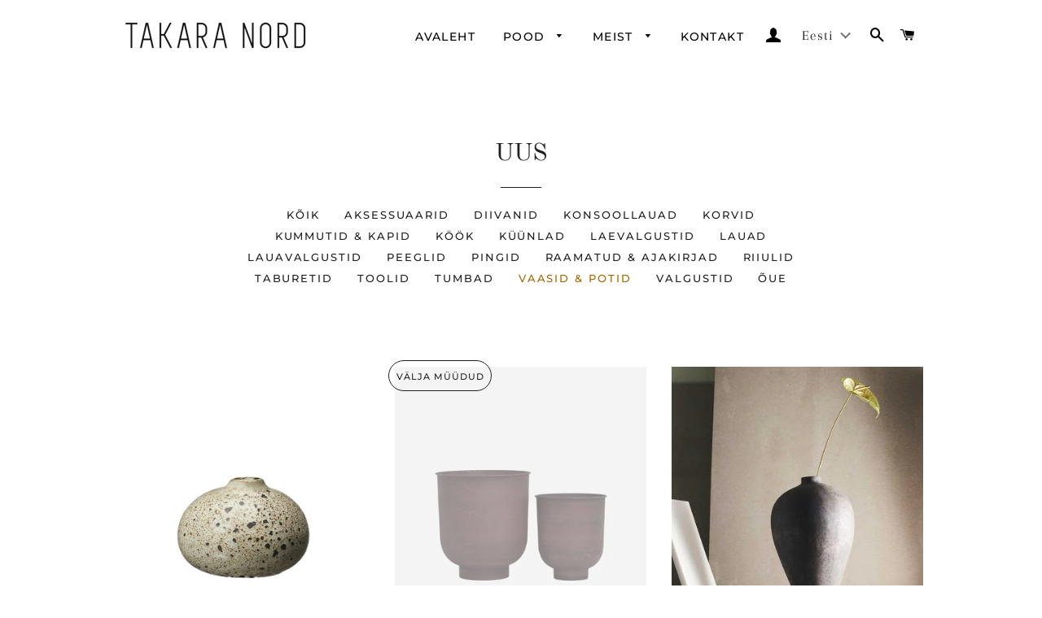

--- FILE ---
content_type: text/html; charset=utf-8
request_url: https://takara-nord.com/collections/uus/vaasid-potid
body_size: 24891
content:
<!doctype html>
<html class="no-js" lang="et">
<head>
  <meta name="google-site-verification" content="Vz9pj9KvhXXFHQO2FaoXfBwKnrNWJW1axtI0L8PhICQ" />

  <!-- Basic page needs ================================================== -->
  <meta charset="utf-8">
  <meta http-equiv="X-UA-Compatible" content="IE=edge,chrome=1">

  

  <!-- Title and description ================================================== -->
  <title>
  UUS &ndash; Tagged &quot;vaasid &amp; potid&quot; &ndash; TAKARA NORD
  </title>

  

  <!-- Helpers ================================================== -->
  <!-- /snippets/social-meta-tags.liquid -->




<meta property="og:site_name" content="TAKARA NORD">
<meta property="og:url" content="https://takara-nord.com/collections/uus/vaasid-potid">
<meta property="og:title" content="UUS">
<meta property="og:type" content="product.group">
<meta property="og:description" content="Mööbel ja muu sisustus. Vaibad, valgustid, postrid, aksessuaarid. Vintage ning taastatud mööbel. Taani disain. Sisustuspood Tallinnas. Veebipood. Saatmine Eestis ja välismaale.">

<meta property="og:image" content="http://takara-nord.com/cdn/shop/collections/new_stock_takara_nord_1200x1200.jpg?v=1642084034">
<meta property="og:image:secure_url" content="https://takara-nord.com/cdn/shop/collections/new_stock_takara_nord_1200x1200.jpg?v=1642084034">


<meta name="twitter:card" content="summary_large_image">
<meta name="twitter:title" content="UUS">
<meta name="twitter:description" content="Mööbel ja muu sisustus. Vaibad, valgustid, postrid, aksessuaarid. Vintage ning taastatud mööbel. Taani disain. Sisustuspood Tallinnas. Veebipood. Saatmine Eestis ja välismaale.">

  <link rel="canonical" href="https://takara-nord.com/collections/uus/vaasid-potid">
  <meta name="viewport" content="width=device-width,initial-scale=1,shrink-to-fit=no">
  <meta name="theme-color" content="#1f2021">

  <!-- CSS ================================================== -->
  <link href="//takara-nord.com/cdn/shop/t/7/assets/timber.scss.css?v=76803876637472989541764068074" rel="stylesheet" type="text/css" media="all" />
  <link href="//takara-nord.com/cdn/shop/t/7/assets/theme.scss.css?v=56973574403015251471764068074" rel="stylesheet" type="text/css" media="all" />

  <!-- Sections ================================================== -->
  <script>
    window.theme = window.theme || {};
    theme.strings = {
      zoomClose: "Sule",
      zoomPrev: "eelmine",
      zoomNext: "Järgmine",
      moneyFormat: "€{{amount}}",
      addressError: "Translation missing: et.home_page.map.address_error",
      addressNoResults: "Translation missing: et.home_page.map.address_no_results",
      addressQueryLimit: "Translation missing: et.home_page.map.address_query_limit_html",
      authError: "Translation missing: et.home_page.map.auth_error_html",
      cartEmpty: "Sinu ostukorv on tühi.",
      cartCookie: "Palun lubage ostukorvi kasutamiseks küpsised.",
      cartSavings: "Säästad [savings]",
      productSlideLabel: "[slide_number] \/ [slide_max]."
    };
    theme.settings = {
      cartType: "page",
      gridType: null
    };
  </script>

  <script src="//takara-nord.com/cdn/shop/t/7/assets/jquery-2.2.3.min.js?v=58211863146907186831627840118" type="text/javascript"></script>

  <script src="//takara-nord.com/cdn/shop/t/7/assets/lazysizes.min.js?v=155223123402716617051627840118" async="async"></script>

  <script src="//takara-nord.com/cdn/shop/t/7/assets/theme.js?v=162680617985681462531627840135" defer="defer"></script>

  <!-- Header hook for plugins ================================================== -->
  <script>window.performance && window.performance.mark && window.performance.mark('shopify.content_for_header.start');</script><meta name="facebook-domain-verification" content="pvso7agm8xl70uj1wfapfd2irbkrhz">
<meta id="shopify-digital-wallet" name="shopify-digital-wallet" content="/14770702/digital_wallets/dialog">
<link rel="alternate" type="application/atom+xml" title="Feed" href="/collections/uus/vaasid-potid.atom" />
<link rel="alternate" hreflang="x-default" href="https://takara-nord.com/collections/uus/vaasid-potid">
<link rel="alternate" hreflang="et" href="https://takara-nord.com/collections/uus/vaasid-potid">
<link rel="alternate" hreflang="en" href="https://takara-nord.com/en/collections/uus/vaasid-potid">
<link rel="alternate" type="application/json+oembed" href="https://takara-nord.com/collections/uus/vaasid-potid.oembed">
<script async="async" src="/checkouts/internal/preloads.js?locale=et-EE"></script>
<script id="shopify-features" type="application/json">{"accessToken":"a1d6285dd99ae5a0000d80fe8b688dc9","betas":["rich-media-storefront-analytics"],"domain":"takara-nord.com","predictiveSearch":true,"shopId":14770702,"locale":"en"}</script>
<script>var Shopify = Shopify || {};
Shopify.shop = "hunt-boutique.myshopify.com";
Shopify.locale = "et";
Shopify.currency = {"active":"EUR","rate":"1.0"};
Shopify.country = "EE";
Shopify.theme = {"name":"Brooklyn uus Pulsev 24.02 with sale tags","id":120410472528,"schema_name":"Brooklyn","schema_version":"17.2.1","theme_store_id":730,"role":"main"};
Shopify.theme.handle = "null";
Shopify.theme.style = {"id":null,"handle":null};
Shopify.cdnHost = "takara-nord.com/cdn";
Shopify.routes = Shopify.routes || {};
Shopify.routes.root = "/";</script>
<script type="module">!function(o){(o.Shopify=o.Shopify||{}).modules=!0}(window);</script>
<script>!function(o){function n(){var o=[];function n(){o.push(Array.prototype.slice.apply(arguments))}return n.q=o,n}var t=o.Shopify=o.Shopify||{};t.loadFeatures=n(),t.autoloadFeatures=n()}(window);</script>
<script id="shop-js-analytics" type="application/json">{"pageType":"collection"}</script>
<script defer="defer" async type="module" src="//takara-nord.com/cdn/shopifycloud/shop-js/modules/v2/client.init-shop-cart-sync_IZsNAliE.en.esm.js"></script>
<script defer="defer" async type="module" src="//takara-nord.com/cdn/shopifycloud/shop-js/modules/v2/chunk.common_0OUaOowp.esm.js"></script>
<script type="module">
  await import("//takara-nord.com/cdn/shopifycloud/shop-js/modules/v2/client.init-shop-cart-sync_IZsNAliE.en.esm.js");
await import("//takara-nord.com/cdn/shopifycloud/shop-js/modules/v2/chunk.common_0OUaOowp.esm.js");

  window.Shopify.SignInWithShop?.initShopCartSync?.({"fedCMEnabled":true,"windoidEnabled":true});

</script>
<script>(function() {
  var isLoaded = false;
  function asyncLoad() {
    if (isLoaded) return;
    isLoaded = true;
    var urls = ["https:\/\/api.omegatheme.com\/facebook-chat\/facebook-chat.js?v=1605517951\u0026shop=hunt-boutique.myshopify.com","https:\/\/chimpstatic.com\/mcjs-connected\/js\/users\/66cdd59a1abaa232a0b758c40\/589466a9287d3d59a5ff6aec8.js?shop=hunt-boutique.myshopify.com","https:\/\/js.smile.io\/v1\/smile-shopify.js?shop=hunt-boutique.myshopify.com","https:\/\/cdn.nfcube.com\/instafeed-daf94e10430a0cb57a91025af8164b27.js?shop=hunt-boutique.myshopify.com","\/\/cdn.shopify.com\/proxy\/f82edff1879463d9d1ac6f34ad63a5bfac26f6b32e4866470ac8d333cbdfc334\/cdn.xodev.app\/syga-cdn\/ga.js?lrsyga=G-L43WBGW2QX\u0026shop=hunt-boutique.myshopify.com\u0026sp-cache-control=cHVibGljLCBtYXgtYWdlPTkwMA"];
    for (var i = 0; i < urls.length; i++) {
      var s = document.createElement('script');
      s.type = 'text/javascript';
      s.async = true;
      s.src = urls[i];
      var x = document.getElementsByTagName('script')[0];
      x.parentNode.insertBefore(s, x);
    }
  };
  if(window.attachEvent) {
    window.attachEvent('onload', asyncLoad);
  } else {
    window.addEventListener('load', asyncLoad, false);
  }
})();</script>
<script id="__st">var __st={"a":14770702,"offset":7200,"reqid":"426fbcc3-7f61-4d63-9ee1-024d599ba4d1-1768501076","pageurl":"takara-nord.com\/collections\/uus\/vaasid-potid","u":"1ebf14e126d2","p":"collection","rtyp":"collection","rid":162622472272};</script>
<script>window.ShopifyPaypalV4VisibilityTracking = true;</script>
<script id="captcha-bootstrap">!function(){'use strict';const t='contact',e='account',n='new_comment',o=[[t,t],['blogs',n],['comments',n],[t,'customer']],c=[[e,'customer_login'],[e,'guest_login'],[e,'recover_customer_password'],[e,'create_customer']],r=t=>t.map((([t,e])=>`form[action*='/${t}']:not([data-nocaptcha='true']) input[name='form_type'][value='${e}']`)).join(','),a=t=>()=>t?[...document.querySelectorAll(t)].map((t=>t.form)):[];function s(){const t=[...o],e=r(t);return a(e)}const i='password',u='form_key',d=['recaptcha-v3-token','g-recaptcha-response','h-captcha-response',i],f=()=>{try{return window.sessionStorage}catch{return}},m='__shopify_v',_=t=>t.elements[u];function p(t,e,n=!1){try{const o=window.sessionStorage,c=JSON.parse(o.getItem(e)),{data:r}=function(t){const{data:e,action:n}=t;return t[m]||n?{data:e,action:n}:{data:t,action:n}}(c);for(const[e,n]of Object.entries(r))t.elements[e]&&(t.elements[e].value=n);n&&o.removeItem(e)}catch(o){console.error('form repopulation failed',{error:o})}}const l='form_type',E='cptcha';function T(t){t.dataset[E]=!0}const w=window,h=w.document,L='Shopify',v='ce_forms',y='captcha';let A=!1;((t,e)=>{const n=(g='f06e6c50-85a8-45c8-87d0-21a2b65856fe',I='https://cdn.shopify.com/shopifycloud/storefront-forms-hcaptcha/ce_storefront_forms_captcha_hcaptcha.v1.5.2.iife.js',D={infoText:'Protected by hCaptcha',privacyText:'Privacy',termsText:'Terms'},(t,e,n)=>{const o=w[L][v],c=o.bindForm;if(c)return c(t,g,e,D).then(n);var r;o.q.push([[t,g,e,D],n]),r=I,A||(h.body.append(Object.assign(h.createElement('script'),{id:'captcha-provider',async:!0,src:r})),A=!0)});var g,I,D;w[L]=w[L]||{},w[L][v]=w[L][v]||{},w[L][v].q=[],w[L][y]=w[L][y]||{},w[L][y].protect=function(t,e){n(t,void 0,e),T(t)},Object.freeze(w[L][y]),function(t,e,n,w,h,L){const[v,y,A,g]=function(t,e,n){const i=e?o:[],u=t?c:[],d=[...i,...u],f=r(d),m=r(i),_=r(d.filter((([t,e])=>n.includes(e))));return[a(f),a(m),a(_),s()]}(w,h,L),I=t=>{const e=t.target;return e instanceof HTMLFormElement?e:e&&e.form},D=t=>v().includes(t);t.addEventListener('submit',(t=>{const e=I(t);if(!e)return;const n=D(e)&&!e.dataset.hcaptchaBound&&!e.dataset.recaptchaBound,o=_(e),c=g().includes(e)&&(!o||!o.value);(n||c)&&t.preventDefault(),c&&!n&&(function(t){try{if(!f())return;!function(t){const e=f();if(!e)return;const n=_(t);if(!n)return;const o=n.value;o&&e.removeItem(o)}(t);const e=Array.from(Array(32),(()=>Math.random().toString(36)[2])).join('');!function(t,e){_(t)||t.append(Object.assign(document.createElement('input'),{type:'hidden',name:u})),t.elements[u].value=e}(t,e),function(t,e){const n=f();if(!n)return;const o=[...t.querySelectorAll(`input[type='${i}']`)].map((({name:t})=>t)),c=[...d,...o],r={};for(const[a,s]of new FormData(t).entries())c.includes(a)||(r[a]=s);n.setItem(e,JSON.stringify({[m]:1,action:t.action,data:r}))}(t,e)}catch(e){console.error('failed to persist form',e)}}(e),e.submit())}));const S=(t,e)=>{t&&!t.dataset[E]&&(n(t,e.some((e=>e===t))),T(t))};for(const o of['focusin','change'])t.addEventListener(o,(t=>{const e=I(t);D(e)&&S(e,y())}));const B=e.get('form_key'),M=e.get(l),P=B&&M;t.addEventListener('DOMContentLoaded',(()=>{const t=y();if(P)for(const e of t)e.elements[l].value===M&&p(e,B);[...new Set([...A(),...v().filter((t=>'true'===t.dataset.shopifyCaptcha))])].forEach((e=>S(e,t)))}))}(h,new URLSearchParams(w.location.search),n,t,e,['guest_login'])})(!0,!0)}();</script>
<script integrity="sha256-4kQ18oKyAcykRKYeNunJcIwy7WH5gtpwJnB7kiuLZ1E=" data-source-attribution="shopify.loadfeatures" defer="defer" src="//takara-nord.com/cdn/shopifycloud/storefront/assets/storefront/load_feature-a0a9edcb.js" crossorigin="anonymous"></script>
<script data-source-attribution="shopify.dynamic_checkout.dynamic.init">var Shopify=Shopify||{};Shopify.PaymentButton=Shopify.PaymentButton||{isStorefrontPortableWallets:!0,init:function(){window.Shopify.PaymentButton.init=function(){};var t=document.createElement("script");t.src="https://takara-nord.com/cdn/shopifycloud/portable-wallets/latest/portable-wallets.en.js",t.type="module",document.head.appendChild(t)}};
</script>
<script data-source-attribution="shopify.dynamic_checkout.buyer_consent">
  function portableWalletsHideBuyerConsent(e){var t=document.getElementById("shopify-buyer-consent"),n=document.getElementById("shopify-subscription-policy-button");t&&n&&(t.classList.add("hidden"),t.setAttribute("aria-hidden","true"),n.removeEventListener("click",e))}function portableWalletsShowBuyerConsent(e){var t=document.getElementById("shopify-buyer-consent"),n=document.getElementById("shopify-subscription-policy-button");t&&n&&(t.classList.remove("hidden"),t.removeAttribute("aria-hidden"),n.addEventListener("click",e))}window.Shopify?.PaymentButton&&(window.Shopify.PaymentButton.hideBuyerConsent=portableWalletsHideBuyerConsent,window.Shopify.PaymentButton.showBuyerConsent=portableWalletsShowBuyerConsent);
</script>
<script data-source-attribution="shopify.dynamic_checkout.cart.bootstrap">document.addEventListener("DOMContentLoaded",(function(){function t(){return document.querySelector("shopify-accelerated-checkout-cart, shopify-accelerated-checkout")}if(t())Shopify.PaymentButton.init();else{new MutationObserver((function(e,n){t()&&(Shopify.PaymentButton.init(),n.disconnect())})).observe(document.body,{childList:!0,subtree:!0})}}));
</script>

<script>window.performance && window.performance.mark && window.performance.mark('shopify.content_for_header.end');</script>
<script type="text/javascript">window.moneyFormat = "€{{amount}}";
    window.globoAlsoBoughtMoneyFormat = "€{{amount}}";
    window.shopCurrency = "EUR";
    window.curCurrency = "EUR";
    window.assetsUrl = '//takara-nord.com/cdn/shop/t/7/assets/';
    window.globoAlsoBoughtRootUrl = '';
  </script>
  <link href="//takara-nord.com/cdn/shop/t/7/assets/globo.alsobought.css?v=67273147975839892581627840112" rel="stylesheet" type="text/css" media="all" />  <script src="//takara-nord.com/cdn/shop/t/7/assets/globo.alsobought.js?v=81593474027395265421627840114" data-instant-track type="text/javascript"></script>
  <script data-instant-track>
    var globoAlsoBought = new globoAlsoBought({
      apiUrl: "https://related-products.globosoftware.net/api",
      shop: "hunt-boutique.myshopify.com",
      domain: "takara-nord.com",
      view_name: 'globo.related',
      cart_properties_name: 'utm_source',
      cart_properties_value: 'globoRelatedProducts',
      manualRecommendations: {},
      discount: false,
      hidewatermark: false,
      redirect: true,
      exclude_tags: [],
      carousel_items: 6,
      carousel_autoplay: false,
      productBoughtTogether: {
        enable: false,
        limit: 10,
        random: false,
        template: 2,
        thisItem: true,
        conditions: ["vendor","type","collection","tags","global"]
      },
      productRelated: {
        enable: true,
        limit: 10,
        random: false,
        template: 1,
        thisItem: false,
        conditions: ["collection"]
      },
      cart: {
        enable: false,
        limit: 10,
        random: false,
        template: 3,
        conditions: ["tags","global"],
        products: []
      },no_image_url: "https://cdn.shopify.com/s/images/admin/no-image-large.gif"
    });
  </script>
  <script src="//takara-nord.com/cdn/shop/t/7/assets/globo.alsobought.data.js?v=15438297266392056291627840135" data-instant-track type="text/javascript"></script>
  

  <script src="//takara-nord.com/cdn/shop/t/7/assets/modernizr.min.js?v=21391054748206432451627840119" type="text/javascript"></script>

  
  
<style>.hc-sale-tag{z-index:2;position:absolute!important;top:8px;left:8px;display:inline-block;background:#fb485e;color:#ffffff;height:46px;width:46px;border-radius:23px;text-align:center;vertical-align:middle;font-weight:700;line-height:46px;-webkit-transform:rotate(-30deg);transform:rotate(-30deg)}@media screen and (max-width: 680px){.hc-sale-tag{top:2px;left:2px}}.hc-sale-tag{background:#fb485e!important;color:#ffffff!important;}.hc-sale-tag span{color:#ffffff!important}.hc-sale-tag span:before{content:"-"}</style><script>document.addEventListener("DOMContentLoaded",function(){"undefined"!=typeof hcVariants&&function(e){function t(e,t,a){return function(){if(a)return t.apply(this,arguments),e.apply(this,arguments);var n=e.apply(this,arguments);return t.apply(this,arguments),n}}var a=null;function n(){var t=window.location.search.replace(/.*variant=(\d+).*/,"$1");t&&t!=a&&(a=t,e(t))}window.history.pushState=t(history.pushState,n),window.history.replaceState=t(history.replaceState,n),window.addEventListener("popstate",n)}(function(e){let t=null;for(var a=0;a<hcVariants.length;a++)if(hcVariants[a].id==e){t=hcVariants[a];var n=document.querySelectorAll(".hc-product-page.hc-sale-tag");if(t.compare_at_price&&t.compare_at_price>t.price){var r=100*(t.compare_at_price-t.price)/t.compare_at_price;if(null!=r)for(a=0;a<n.length;a++)n[a].childNodes[0].textContent=r.toFixed(0)+"%",n[a].style.display="block";else for(a=0;a<n.length;a++)n[a].style.display="none"}else for(a=0;a<n.length;a++)n[a].style.display="none";break}})});</script>
<!-- BEGIN app block: shopify://apps/t-lab-ai-language-translate/blocks/custom_translations/b5b83690-efd4-434d-8c6a-a5cef4019faf --><!-- BEGIN app snippet: custom_translation_scripts --><script>
(()=>{var o=/\([0-9]+?\)$/,M=/\r?\n|\r|\t|\xa0|\u200B|\u200E|&nbsp;| /g,v=/<\/?[a-z][\s\S]*>/i,t=/^(https?:\/\/|\/\/)[^\s/$.?#].[^\s]*$/i,k=/\{\{\s*([a-zA-Z_]\w*)\s*\}\}/g,p=/\{\{\s*([a-zA-Z_]\w*)\s*\}\}/,r=/^(https:)?\/\/cdn\.shopify\.com\/(.+)\.(png|jpe?g|gif|webp|svgz?|bmp|tiff?|ico|avif)/i,e=/^(https:)?\/\/cdn\.shopify\.com/i,a=/\b(?:https?|ftp)?:?\/\/?[^\s\/]+\/[^\s]+\.(?:png|jpe?g|gif|webp|svgz?|bmp|tiff?|ico|avif)\b/i,I=/url\(['"]?(.*?)['"]?\)/,m="__label:",i=document.createElement("textarea"),u={t:["src","data-src","data-source","data-href","data-zoom","data-master","data-bg","base-src"],i:["srcset","data-srcset"],o:["href","data-href"],u:["href","data-href","data-src","data-zoom"]},g=new Set(["img","picture","button","p","a","input"]),h=16.67,s=function(n){return n.nodeType===Node.ELEMENT_NODE},c=function(n){return n.nodeType===Node.TEXT_NODE};function w(n){return r.test(n.trim())||a.test(n.trim())}function b(n){return(n=>(n=n.trim(),t.test(n)))(n)||e.test(n.trim())}var l=function(n){return!n||0===n.trim().length};function j(n){return i.innerHTML=n,i.value}function T(n){return A(j(n))}function A(n){return n.trim().replace(o,"").replace(M,"").trim()}var _=1e3;function D(n){n=n.trim().replace(M,"").replace(/&amp;/g,"&").replace(/&gt;/g,">").replace(/&lt;/g,"<").trim();return n.length>_?N(n):n}function E(n){return n.trim().toLowerCase().replace(/^https:/i,"")}function N(n){for(var t=5381,r=0;r<n.length;r++)t=(t<<5)+t^n.charCodeAt(r);return(t>>>0).toString(36)}function f(n){for(var t=document.createElement("template"),r=(t.innerHTML=n,["SCRIPT","IFRAME","OBJECT","EMBED","LINK","META"]),e=/^(on\w+|srcdoc|style)$/i,a=document.createTreeWalker(t.content,NodeFilter.SHOW_ELEMENT),i=a.nextNode();i;i=a.nextNode()){var o=i;if(r.includes(o.nodeName))o.remove();else for(var u=o.attributes.length-1;0<=u;--u)e.test(o.attributes[u].name)&&o.removeAttribute(o.attributes[u].name)}return t.innerHTML}function d(n,t,r){void 0===r&&(r=20);for(var e=n,a=0;e&&e.parentElement&&a<r;){for(var i=e.parentElement,o=0,u=t;o<u.length;o++)for(var s=u[o],c=0,l=s.l;c<l.length;c++){var f=l[c];switch(f.type){case"class":for(var d=0,v=i.classList;d<v.length;d++){var p=v[d];if(f.value.test(p))return s.label}break;case"id":if(i.id&&f.value.test(i.id))return s.label;break;case"attribute":if(i.hasAttribute(f.name)){if(!f.value)return s.label;var m=i.getAttribute(f.name);if(m&&f.value.test(m))return s.label}}}e=i,a++}return"unknown"}function y(n,t){var r,e,a;"function"==typeof window.fetch&&"AbortController"in window?(r=new AbortController,e=setTimeout(function(){return r.abort()},3e3),fetch(n,{credentials:"same-origin",signal:r.signal}).then(function(n){return clearTimeout(e),n.ok?n.json():Promise.reject(n)}).then(t).catch(console.error)):((a=new XMLHttpRequest).onreadystatechange=function(){4===a.readyState&&200===a.status&&t(JSON.parse(a.responseText))},a.open("GET",n,!0),a.timeout=3e3,a.send())}function O(){var l=/([^\s]+)\.(png|jpe?g|gif|webp|svgz?|bmp|tiff?|ico|avif)$/i,f=/_(\{width\}x*|\{width\}x\{height\}|\d{3,4}x\d{3,4}|\d{3,4}x|x\d{3,4}|pinco|icon|thumb|small|compact|medium|large|grande|original|master)(_crop_\w+)*(@[2-3]x)*(.progressive)*$/i,d=/^(https?|ftp|file):\/\//i;function r(n){var t,r="".concat(n.path).concat(n.v).concat(null!=(r=n.size)?r:"",".").concat(n.p);return n.m&&(r="".concat(n.path).concat(n.m,"/").concat(n.v).concat(null!=(t=n.size)?t:"",".").concat(n.p)),n.host&&(r="".concat(null!=(t=n.protocol)?t:"","//").concat(n.host).concat(r)),n.g&&(r+=n.g),r}return{h:function(n){var t=!0,r=(d.test(n)||n.startsWith("//")||(t=!1,n="https://example.com"+n),t);n.startsWith("//")&&(r=!1,n="https:"+n);try{new URL(n)}catch(n){return null}var e,a,i,o,u,s,n=new URL(n),c=n.pathname.split("/").filter(function(n){return n});return c.length<1||(a=c.pop(),e=null!=(e=c.pop())?e:null,null===(a=a.match(l)))?null:(s=a[1],a=a[2],i=s.match(f),o=s,(u=null)!==i&&(o=s.substring(0,i.index),u=i[0]),s=0<c.length?"/"+c.join("/")+"/":"/",{protocol:r?n.protocol:null,host:t?n.host:null,path:s,g:n.search,m:e,v:o,size:u,p:a,version:n.searchParams.get("v"),width:n.searchParams.get("width")})},T:r,S:function(n){return(n.m?"/".concat(n.m,"/"):"/").concat(n.v,".").concat(n.p)},M:function(n){return(n.m?"/".concat(n.m,"/"):"/").concat(n.v,".").concat(n.p,"?v=").concat(n.version||"0")},k:function(n,t){return r({protocol:t.protocol,host:t.host,path:t.path,g:t.g,m:t.m,v:t.v,size:n.size,p:t.p,version:t.version,width:t.width})}}}var x,S,C={},H={};function q(p,n){var m=new Map,g=new Map,i=new Map,r=new Map,e=new Map,a=new Map,o=new Map,u=function(n){return n.toLowerCase().replace(/[\s\W_]+/g,"")},s=new Set(n.A.map(u)),c=0,l=!1,f=!1,d=O();function v(n,t,r){s.has(u(n))||n&&t&&(r.set(n,t),l=!0)}function t(n,t){if(n&&n.trim()&&0!==m.size){var r=A(n),e=H[r];if(e&&(p.log("dictionary",'Overlapping text: "'.concat(n,'" related to html: "').concat(e,'"')),t)&&(n=>{if(n)for(var t=h(n.outerHTML),r=t._,e=(t.I||(r=0),n.parentElement),a=0;e&&a<5;){var i=h(e.outerHTML),o=i.I,i=i._;if(o){if(p.log("dictionary","Ancestor depth ".concat(a,": overlap score=").concat(i.toFixed(3),", base=").concat(r.toFixed(3))),r<i)return 1;if(i<r&&0<r)return}e=e.parentElement,a++}})(t))p.log("dictionary",'Skipping text translation for "'.concat(n,'" because an ancestor HTML translation exists'));else{e=m.get(r);if(e)return e;var a=n;if(a&&a.trim()&&0!==g.size){for(var i,o,u,s=g.entries(),c=s.next();!c.done;){var l=c.value[0],f=c.value[1],d=a.trim().match(l);if(d&&1<d.length){i=l,o=f,u=d;break}c=s.next()}if(i&&o&&u){var v=u.slice(1),t=o.match(k);if(t&&t.length===v.length)return t.reduce(function(n,t,r){return n.replace(t,v[r])},o)}}}}return null}function h(n){var r,e,a;return!n||!n.trim()||0===i.size?{I:null,_:0}:(r=D(n),a=0,(e=null)!=(n=i.get(r))?{I:n,_:1}:(i.forEach(function(n,t){-1!==t.indexOf(r)&&(t=r.length/t.length,a<t)&&(a=t,e=n)}),{I:e,_:a}))}function w(n){return n&&n.trim()&&0!==i.size&&(n=D(n),null!=(n=i.get(n)))?n:null}function b(n){if(n&&n.trim()&&0!==r.size){var t=E(n),t=r.get(t);if(t)return t;t=d.h(n);if(t){n=d.M(t).toLowerCase(),n=r.get(n);if(n)return n;n=d.S(t).toLowerCase(),t=r.get(n);if(t)return t}}return null}function T(n){return!n||!n.trim()||0===e.size||void 0===(n=e.get(A(n)))?null:n}function y(n){return!n||!n.trim()||0===a.size||void 0===(n=a.get(E(n)))?null:n}function x(n){var t;return!n||!n.trim()||0===o.size?null:null!=(t=o.get(A(n)))?t:(t=D(n),void 0!==(n=o.get(t))?n:null)}function S(){var n={j:m,D:g,N:i,O:r,C:e,H:a,q:o,L:l,R:c,F:C};return JSON.stringify(n,function(n,t){return t instanceof Map?Object.fromEntries(t.entries()):t})}return{J:function(n,t){v(n,t,m)},U:function(n,t){n&&t&&(n=new RegExp("^".concat(n,"$"),"s"),g.set(n,t),l=!0)},$:function(n,t){var r;n!==t&&(v((r=j(r=n).trim().replace(M,"").trim()).length>_?N(r):r,t,i),c=Math.max(c,n.length))},P:function(n,t){v(n,t,r),(n=d.h(n))&&(v(d.M(n).toLowerCase(),t,r),v(d.S(n).toLowerCase(),t,r))},G:function(n,t){v(n.replace("[img-alt]","").replace(M,"").trim(),t,e)},B:function(n,t){v(n,t,a)},W:function(n,t){f=!0,v(n,t,o)},V:function(){return p.log("dictionary","Translation dictionaries: ",S),i.forEach(function(n,r){m.forEach(function(n,t){r!==t&&-1!==r.indexOf(t)&&(C[t]=A(n),H[t]=r)})}),p.log("dictionary","appliedTextTranslations: ",JSON.stringify(C)),p.log("dictionary","overlappingTexts: ",JSON.stringify(H)),{L:l,Z:f,K:t,X:w,Y:b,nn:T,tn:y,rn:x}}}}function z(n,t,r){function f(n,t){t=n.split(t);return 2===t.length?t[1].trim()?t:[t[0]]:[n]}var d=q(r,t);return n.forEach(function(n){if(n){var c,l=n.name,n=n.value;if(l&&n){if("string"==typeof n)try{c=JSON.parse(n)}catch(n){return void r.log("dictionary","Invalid metafield JSON for "+l,function(){return String(n)})}else c=n;c&&Object.keys(c).forEach(function(e){if(e){var n,t,r,a=c[e];if(a)if(e!==a)if(l.includes("judge"))r=T(e),d.W(r,a);else if(e.startsWith("[img-alt]"))d.G(e,a);else if(e.startsWith("[img-src]"))n=E(e.replace("[img-src]","")),d.P(n,a);else if(v.test(e))d.$(e,a);else if(w(e))n=E(e),d.P(n,a);else if(b(e))r=E(e),d.B(r,a);else if("/"===(n=(n=e).trim())[0]&&"/"!==n[1]&&(r=E(e),d.B(r,a),r=T(e),d.J(r,a)),p.test(e))(s=(r=e).match(k))&&0<s.length&&(t=r.replace(/[-\/\\^$*+?.()|[\]]/g,"\\$&"),s.forEach(function(n){t=t.replace(n,"(.*)")}),d.U(t,a));else if(e.startsWith(m))r=a.replace(m,""),s=e.replace(m,""),d.J(T(s),r);else{if("product_tags"===l)for(var i=0,o=["_",":"];i<o.length;i++){var u=(n=>{if(e.includes(n)){var t=f(e,n),r=f(a,n);if(t.length===r.length)return t.forEach(function(n,t){n!==r[t]&&(d.J(T(n),r[t]),d.J(T("".concat(n,":")),"".concat(r[t],":")))}),{value:void 0}}})(o[i]);if("object"==typeof u)return u.value}var s=T(e);s!==a&&d.J(s,a)}}})}}}),d.V()}function L(y,x){var e=[{label:"judge-me",l:[{type:"class",value:/jdgm/i},{type:"id",value:/judge-me/i},{type:"attribute",name:"data-widget-name",value:/review_widget/i}]}],a=O();function S(r,n,e){n.forEach(function(n){var t=r.getAttribute(n);t&&(t=n.includes("href")?e.tn(t):e.K(t))&&r.setAttribute(n,t)})}function M(n,t,r){var e,a=n.getAttribute(t);a&&((e=i(a=E(a.split("&")[0]),r))?n.setAttribute(t,e):(e=r.tn(a))&&n.setAttribute(t,e))}function k(n,t,r){var e=n.getAttribute(t);e&&(e=((n,t)=>{var r=(n=n.split(",").filter(function(n){return null!=n&&""!==n.trim()}).map(function(n){var n=n.trim().split(/\s+/),t=n[0].split("?"),r=t[0],t=t[1],t=t?t.split("&"):[],e=((n,t)=>{for(var r=0;r<n.length;r++)if(t(n[r]))return n[r];return null})(t,function(n){return n.startsWith("v=")}),t=t.filter(function(n){return!n.startsWith("v=")}),n=n[1];return{url:r,version:e,en:t.join("&"),size:n}}))[0].url;if(r=i(r=n[0].version?"".concat(r,"?").concat(n[0].version):r,t)){var e=a.h(r);if(e)return n.map(function(n){var t=n.url,r=a.h(t);return r&&(t=a.k(r,e)),n.en&&(r=t.includes("?")?"&":"?",t="".concat(t).concat(r).concat(n.en)),t=n.size?"".concat(t," ").concat(n.size):t}).join(",")}})(e,r))&&n.setAttribute(t,e)}function i(n,t){var r=a.h(n);return null===r?null:(n=t.Y(n))?null===(n=a.h(n))?null:a.k(r,n):(n=a.S(r),null===(t=t.Y(n))||null===(n=a.h(t))?null:a.k(r,n))}function A(n,t,r){var e,a,i,o;r.an&&(e=n,a=r.on,u.o.forEach(function(n){var t=e.getAttribute(n);if(!t)return!1;!t.startsWith("/")||t.startsWith("//")||t.startsWith(a)||(t="".concat(a).concat(t),e.setAttribute(n,t))})),i=n,r=u.u.slice(),o=t,r.forEach(function(n){var t,r=i.getAttribute(n);r&&(w(r)?(t=o.Y(r))&&i.setAttribute(n,t):(t=o.tn(r))&&i.setAttribute(n,t))})}function _(t,r){var n,e,a,i,o;u.t.forEach(function(n){return M(t,n,r)}),u.i.forEach(function(n){return k(t,n,r)}),e="alt",a=r,(o=(n=t).getAttribute(e))&&((i=a.nn(o))?n.setAttribute(e,i):(i=a.K(o))&&n.setAttribute(e,i))}return{un:function(n){return!(!n||!s(n)||x.sn.includes((n=n).tagName.toLowerCase())||n.classList.contains("tl-switcher-container")||(n=n.parentNode)&&["SCRIPT","STYLE"].includes(n.nodeName.toUpperCase()))},cn:function(n){if(c(n)&&null!=(t=n.textContent)&&t.trim()){if(y.Z)if("judge-me"===d(n,e,5)){var t=y.rn(n.textContent);if(t)return void(n.textContent=j(t))}var r,t=y.K(n.textContent,n.parentElement||void 0);t&&(r=n.textContent.trim().replace(o,"").trim(),n.textContent=j(n.textContent.replace(r,t)))}},ln:function(n){if(!!l(n.textContent)||!n.innerHTML)return!1;if(y.Z&&"judge-me"===d(n,e,5)){var t=y.rn(n.innerHTML);if(t)return n.innerHTML=f(t),!0}t=y.X(n.innerHTML);return!!t&&(n.innerHTML=f(t),!0)},fn:function(n){var t,r,e,a,i,o,u,s,c,l;switch(S(n,["data-label","title"],y),n.tagName.toLowerCase()){case"span":S(n,["data-tooltip"],y);break;case"a":A(n,y,x);break;case"input":c=u=y,(l=(s=o=n).getAttribute("type"))&&("submit"===l||"button"===l)&&(l=s.getAttribute("value"),c=c.K(l))&&s.setAttribute("value",c),S(o,["placeholder"],u);break;case"textarea":S(n,["placeholder"],y);break;case"img":_(n,y);break;case"picture":for(var f=y,d=n.childNodes,v=0;v<d.length;v++){var p=d[v];if(p.tagName)switch(p.tagName.toLowerCase()){case"source":k(p,"data-srcset",f),k(p,"srcset",f);break;case"img":_(p,f)}}break;case"div":s=l=y,(u=o=c=n)&&(o=o.style.backgroundImage||o.getAttribute("data-bg")||"")&&"none"!==o&&(o=o.match(I))&&o[1]&&(o=o[1],s=s.Y(o))&&(u.style.backgroundImage='url("'.concat(s,'")')),a=c,i=l,["src","data-src","data-bg"].forEach(function(n){return M(a,n,i)}),["data-bgset"].forEach(function(n){return k(a,n,i)}),["data-href"].forEach(function(n){return S(a,[n],i)});break;case"button":r=y,(e=(t=n).getAttribute("value"))&&(r=r.K(e))&&t.setAttribute("value",r);break;case"iframe":e=y,(r=(t=n).getAttribute("src"))&&(e=e.tn(r))&&t.setAttribute("src",e);break;case"video":for(var m=n,g=y,h=["src"],w=0;w<h.length;w++){var b=h[w],T=m.getAttribute(b);T&&(T=g.tn(T))&&m.setAttribute(b,T)}}},getImageTranslation:function(n){return i(n,y)}}}function R(s,c,l){r=c.dn,e=new WeakMap;var r,e,a={add:function(n){var t=Date.now()+r;e.set(n,t)},has:function(n){var t=null!=(t=e.get(n))?t:0;return!(Date.now()>=t&&(e.delete(n),1))}},i=[],o=[],f=[],d=[],u=2*h,v=3*h;function p(n){var t,r,e;n&&(n.nodeType===Node.TEXT_NODE&&s.un(n.parentElement)?s.cn(n):s.un(n)&&(n=n,s.fn(n),t=g.has(n.tagName.toLowerCase())||(t=(t=n).getBoundingClientRect(),r=window.innerHeight||document.documentElement.clientHeight,e=window.innerWidth||document.documentElement.clientWidth,r=t.top<=r&&0<=t.top+t.height,e=t.left<=e&&0<=t.left+t.width,r&&e),a.has(n)||(t?i:o).push(n)))}function m(n){if(l.log("messageHandler","Processing element:",n),s.un(n)){var t=s.ln(n);if(a.add(n),!t){var r=n.childNodes;l.log("messageHandler","Child nodes:",r);for(var e=0;e<r.length;e++)p(r[e])}}}requestAnimationFrame(function n(){for(var t=performance.now();0<i.length;){var r=i.shift();if(r&&!a.has(r)&&m(r),performance.now()-t>=v)break}requestAnimationFrame(n)}),requestAnimationFrame(function n(){for(var t=performance.now();0<o.length;){var r=o.shift();if(r&&!a.has(r)&&m(r),performance.now()-t>=u)break}requestAnimationFrame(n)}),c.vn&&requestAnimationFrame(function n(){for(var t=performance.now();0<f.length;){var r=f.shift();if(r&&s.fn(r),performance.now()-t>=u)break}requestAnimationFrame(n)}),c.pn&&requestAnimationFrame(function n(){for(var t=performance.now();0<d.length;){var r=d.shift();if(r&&s.cn(r),performance.now()-t>=u)break}requestAnimationFrame(n)});var n={subtree:!0,childList:!0,attributes:c.vn,characterData:c.pn};new MutationObserver(function(n){l.log("observer","Observer:",n);for(var t=0;t<n.length;t++){var r=n[t];switch(r.type){case"childList":for(var e=r.addedNodes,a=0;a<e.length;a++)p(e[a]);var i=r.target.childNodes;if(i.length<=10)for(var o=0;o<i.length;o++)p(i[o]);break;case"attributes":var u=r.target;s.un(u)&&u&&f.push(u);break;case"characterData":c.pn&&(u=r.target)&&u.nodeType===Node.TEXT_NODE&&d.push(u)}}}).observe(document.documentElement,n)}void 0===window.TranslationLab&&(window.TranslationLab={}),window.TranslationLab.CustomTranslations=(x=(()=>{var a;try{a=window.localStorage.getItem("tlab_debug_mode")||null}catch(n){a=null}return{log:function(n,t){for(var r=[],e=2;e<arguments.length;e++)r[e-2]=arguments[e];!a||"observer"===n&&"all"===a||("all"===a||a===n||"custom"===n&&"custom"===a)&&(n=r.map(function(n){if("function"==typeof n)try{return n()}catch(n){return"Error generating parameter: ".concat(n.message)}return n}),console.log.apply(console,[t].concat(n)))}}})(),S=null,{init:function(n,t){n&&!n.isPrimaryLocale&&n.translationsMetadata&&n.translationsMetadata.length&&(0<(t=((n,t,r,e)=>{function a(n,t){for(var r=[],e=2;e<arguments.length;e++)r[e-2]=arguments[e];for(var a=0,i=r;a<i.length;a++){var o=i[a];if(o&&void 0!==o[n])return o[n]}return t}var i=window.localStorage.getItem("tlab_feature_options"),o=null;if(i)try{o=JSON.parse(i)}catch(n){e.log("dictionary","Invalid tlab_feature_options JSON",String(n))}var r=a("useMessageHandler",!0,o,i=r),u=a("messageHandlerCooldown",2e3,o,i),s=a("localizeUrls",!1,o,i),c=a("processShadowRoot",!1,o,i),l=a("attributesMutations",!1,o,i),f=a("processCharacterData",!1,o,i),d=a("excludedTemplates",[],o,i),o=a("phraseIgnoreList",[],o,i);return e.log("dictionary","useMessageHandler:",r),e.log("dictionary","messageHandlerCooldown:",u),e.log("dictionary","localizeUrls:",s),e.log("dictionary","processShadowRoot:",c),e.log("dictionary","attributesMutations:",l),e.log("dictionary","processCharacterData:",f),e.log("dictionary","excludedTemplates:",d),e.log("dictionary","phraseIgnoreList:",o),{sn:["html","head","meta","script","noscript","style","link","canvas","svg","g","path","ellipse","br","hr"],locale:n,on:t,gn:r,dn:u,an:s,hn:c,vn:l,pn:f,mn:d,A:o}})(n.locale,n.on,t,x)).mn.length&&t.mn.includes(n.template)||(n=z(n.translationsMetadata,t,x),S=L(n,t),n.L&&(t.gn&&R(S,t,x),window.addEventListener("DOMContentLoaded",function(){function e(n){n=/\/products\/(.+?)(\?.+)?$/.exec(n);return n?n[1]:null}var n,t,r,a;(a=document.querySelector(".cbb-frequently-bought-selector-label-name"))&&"true"!==a.getAttribute("translated")&&(n=e(window.location.pathname))&&(t="https://".concat(window.location.host,"/products/").concat(n,".json"),r="https://".concat(window.location.host).concat(window.Shopify.routes.root,"products/").concat(n,".json"),y(t,function(n){a.childNodes.forEach(function(t){t.textContent===n.product.title&&y(r,function(n){t.textContent!==n.product.title&&(t.textContent=n.product.title,a.setAttribute("translated","true"))})})}),document.querySelectorAll('[class*="cbb-frequently-bought-selector-link"]').forEach(function(t){var n,r;"true"!==t.getAttribute("translated")&&(n=t.getAttribute("href"))&&(r=e(n))&&y("https://".concat(window.location.host).concat(window.Shopify.routes.root,"products/").concat(r,".json"),function(n){t.textContent!==n.product.title&&(t.textContent=n.product.title,t.setAttribute("translated","true"))})}))}))))},getImageTranslation:function(n){return x.log("dictionary","translationManager: ",S),S?S.getImageTranslation(n):null}})})();
</script><!-- END app snippet -->

<script>
  (function() {
    var ctx = {
      locale: 'et',
      isPrimaryLocale: true,
      rootUrl: '',
      translationsMetadata: [{}],
      template: "collection",
    };
    var settings = null;
    TranslationLab.CustomTranslations.init(ctx, settings);
  })()
</script>


<!-- END app block --><script src="https://cdn.shopify.com/extensions/4d5a2c47-c9fc-4724-a26e-14d501c856c6/attrac-6/assets/attrac-embed-bars.js" type="text/javascript" defer="defer"></script>
<link href="https://monorail-edge.shopifysvc.com" rel="dns-prefetch">
<script>(function(){if ("sendBeacon" in navigator && "performance" in window) {try {var session_token_from_headers = performance.getEntriesByType('navigation')[0].serverTiming.find(x => x.name == '_s').description;} catch {var session_token_from_headers = undefined;}var session_cookie_matches = document.cookie.match(/_shopify_s=([^;]*)/);var session_token_from_cookie = session_cookie_matches && session_cookie_matches.length === 2 ? session_cookie_matches[1] : "";var session_token = session_token_from_headers || session_token_from_cookie || "";function handle_abandonment_event(e) {var entries = performance.getEntries().filter(function(entry) {return /monorail-edge.shopifysvc.com/.test(entry.name);});if (!window.abandonment_tracked && entries.length === 0) {window.abandonment_tracked = true;var currentMs = Date.now();var navigation_start = performance.timing.navigationStart;var payload = {shop_id: 14770702,url: window.location.href,navigation_start,duration: currentMs - navigation_start,session_token,page_type: "collection"};window.navigator.sendBeacon("https://monorail-edge.shopifysvc.com/v1/produce", JSON.stringify({schema_id: "online_store_buyer_site_abandonment/1.1",payload: payload,metadata: {event_created_at_ms: currentMs,event_sent_at_ms: currentMs}}));}}window.addEventListener('pagehide', handle_abandonment_event);}}());</script>
<script id="web-pixels-manager-setup">(function e(e,d,r,n,o){if(void 0===o&&(o={}),!Boolean(null===(a=null===(i=window.Shopify)||void 0===i?void 0:i.analytics)||void 0===a?void 0:a.replayQueue)){var i,a;window.Shopify=window.Shopify||{};var t=window.Shopify;t.analytics=t.analytics||{};var s=t.analytics;s.replayQueue=[],s.publish=function(e,d,r){return s.replayQueue.push([e,d,r]),!0};try{self.performance.mark("wpm:start")}catch(e){}var l=function(){var e={modern:/Edge?\/(1{2}[4-9]|1[2-9]\d|[2-9]\d{2}|\d{4,})\.\d+(\.\d+|)|Firefox\/(1{2}[4-9]|1[2-9]\d|[2-9]\d{2}|\d{4,})\.\d+(\.\d+|)|Chrom(ium|e)\/(9{2}|\d{3,})\.\d+(\.\d+|)|(Maci|X1{2}).+ Version\/(15\.\d+|(1[6-9]|[2-9]\d|\d{3,})\.\d+)([,.]\d+|)( \(\w+\)|)( Mobile\/\w+|) Safari\/|Chrome.+OPR\/(9{2}|\d{3,})\.\d+\.\d+|(CPU[ +]OS|iPhone[ +]OS|CPU[ +]iPhone|CPU IPhone OS|CPU iPad OS)[ +]+(15[._]\d+|(1[6-9]|[2-9]\d|\d{3,})[._]\d+)([._]\d+|)|Android:?[ /-](13[3-9]|1[4-9]\d|[2-9]\d{2}|\d{4,})(\.\d+|)(\.\d+|)|Android.+Firefox\/(13[5-9]|1[4-9]\d|[2-9]\d{2}|\d{4,})\.\d+(\.\d+|)|Android.+Chrom(ium|e)\/(13[3-9]|1[4-9]\d|[2-9]\d{2}|\d{4,})\.\d+(\.\d+|)|SamsungBrowser\/([2-9]\d|\d{3,})\.\d+/,legacy:/Edge?\/(1[6-9]|[2-9]\d|\d{3,})\.\d+(\.\d+|)|Firefox\/(5[4-9]|[6-9]\d|\d{3,})\.\d+(\.\d+|)|Chrom(ium|e)\/(5[1-9]|[6-9]\d|\d{3,})\.\d+(\.\d+|)([\d.]+$|.*Safari\/(?![\d.]+ Edge\/[\d.]+$))|(Maci|X1{2}).+ Version\/(10\.\d+|(1[1-9]|[2-9]\d|\d{3,})\.\d+)([,.]\d+|)( \(\w+\)|)( Mobile\/\w+|) Safari\/|Chrome.+OPR\/(3[89]|[4-9]\d|\d{3,})\.\d+\.\d+|(CPU[ +]OS|iPhone[ +]OS|CPU[ +]iPhone|CPU IPhone OS|CPU iPad OS)[ +]+(10[._]\d+|(1[1-9]|[2-9]\d|\d{3,})[._]\d+)([._]\d+|)|Android:?[ /-](13[3-9]|1[4-9]\d|[2-9]\d{2}|\d{4,})(\.\d+|)(\.\d+|)|Mobile Safari.+OPR\/([89]\d|\d{3,})\.\d+\.\d+|Android.+Firefox\/(13[5-9]|1[4-9]\d|[2-9]\d{2}|\d{4,})\.\d+(\.\d+|)|Android.+Chrom(ium|e)\/(13[3-9]|1[4-9]\d|[2-9]\d{2}|\d{4,})\.\d+(\.\d+|)|Android.+(UC? ?Browser|UCWEB|U3)[ /]?(15\.([5-9]|\d{2,})|(1[6-9]|[2-9]\d|\d{3,})\.\d+)\.\d+|SamsungBrowser\/(5\.\d+|([6-9]|\d{2,})\.\d+)|Android.+MQ{2}Browser\/(14(\.(9|\d{2,})|)|(1[5-9]|[2-9]\d|\d{3,})(\.\d+|))(\.\d+|)|K[Aa][Ii]OS\/(3\.\d+|([4-9]|\d{2,})\.\d+)(\.\d+|)/},d=e.modern,r=e.legacy,n=navigator.userAgent;return n.match(d)?"modern":n.match(r)?"legacy":"unknown"}(),u="modern"===l?"modern":"legacy",c=(null!=n?n:{modern:"",legacy:""})[u],f=function(e){return[e.baseUrl,"/wpm","/b",e.hashVersion,"modern"===e.buildTarget?"m":"l",".js"].join("")}({baseUrl:d,hashVersion:r,buildTarget:u}),m=function(e){var d=e.version,r=e.bundleTarget,n=e.surface,o=e.pageUrl,i=e.monorailEndpoint;return{emit:function(e){var a=e.status,t=e.errorMsg,s=(new Date).getTime(),l=JSON.stringify({metadata:{event_sent_at_ms:s},events:[{schema_id:"web_pixels_manager_load/3.1",payload:{version:d,bundle_target:r,page_url:o,status:a,surface:n,error_msg:t},metadata:{event_created_at_ms:s}}]});if(!i)return console&&console.warn&&console.warn("[Web Pixels Manager] No Monorail endpoint provided, skipping logging."),!1;try{return self.navigator.sendBeacon.bind(self.navigator)(i,l)}catch(e){}var u=new XMLHttpRequest;try{return u.open("POST",i,!0),u.setRequestHeader("Content-Type","text/plain"),u.send(l),!0}catch(e){return console&&console.warn&&console.warn("[Web Pixels Manager] Got an unhandled error while logging to Monorail."),!1}}}}({version:r,bundleTarget:l,surface:e.surface,pageUrl:self.location.href,monorailEndpoint:e.monorailEndpoint});try{o.browserTarget=l,function(e){var d=e.src,r=e.async,n=void 0===r||r,o=e.onload,i=e.onerror,a=e.sri,t=e.scriptDataAttributes,s=void 0===t?{}:t,l=document.createElement("script"),u=document.querySelector("head"),c=document.querySelector("body");if(l.async=n,l.src=d,a&&(l.integrity=a,l.crossOrigin="anonymous"),s)for(var f in s)if(Object.prototype.hasOwnProperty.call(s,f))try{l.dataset[f]=s[f]}catch(e){}if(o&&l.addEventListener("load",o),i&&l.addEventListener("error",i),u)u.appendChild(l);else{if(!c)throw new Error("Did not find a head or body element to append the script");c.appendChild(l)}}({src:f,async:!0,onload:function(){if(!function(){var e,d;return Boolean(null===(d=null===(e=window.Shopify)||void 0===e?void 0:e.analytics)||void 0===d?void 0:d.initialized)}()){var d=window.webPixelsManager.init(e)||void 0;if(d){var r=window.Shopify.analytics;r.replayQueue.forEach((function(e){var r=e[0],n=e[1],o=e[2];d.publishCustomEvent(r,n,o)})),r.replayQueue=[],r.publish=d.publishCustomEvent,r.visitor=d.visitor,r.initialized=!0}}},onerror:function(){return m.emit({status:"failed",errorMsg:"".concat(f," has failed to load")})},sri:function(e){var d=/^sha384-[A-Za-z0-9+/=]+$/;return"string"==typeof e&&d.test(e)}(c)?c:"",scriptDataAttributes:o}),m.emit({status:"loading"})}catch(e){m.emit({status:"failed",errorMsg:(null==e?void 0:e.message)||"Unknown error"})}}})({shopId: 14770702,storefrontBaseUrl: "https://takara-nord.com",extensionsBaseUrl: "https://extensions.shopifycdn.com/cdn/shopifycloud/web-pixels-manager",monorailEndpoint: "https://monorail-edge.shopifysvc.com/unstable/produce_batch",surface: "storefront-renderer",enabledBetaFlags: ["2dca8a86"],webPixelsConfigList: [{"id":"274268490","configuration":"{\"pixel_id\":\"772682336610643\",\"pixel_type\":\"facebook_pixel\",\"metaapp_system_user_token\":\"-\"}","eventPayloadVersion":"v1","runtimeContext":"OPEN","scriptVersion":"ca16bc87fe92b6042fbaa3acc2fbdaa6","type":"APP","apiClientId":2329312,"privacyPurposes":["ANALYTICS","MARKETING","SALE_OF_DATA"],"dataSharingAdjustments":{"protectedCustomerApprovalScopes":["read_customer_address","read_customer_email","read_customer_name","read_customer_personal_data","read_customer_phone"]}},{"id":"shopify-app-pixel","configuration":"{}","eventPayloadVersion":"v1","runtimeContext":"STRICT","scriptVersion":"0450","apiClientId":"shopify-pixel","type":"APP","privacyPurposes":["ANALYTICS","MARKETING"]},{"id":"shopify-custom-pixel","eventPayloadVersion":"v1","runtimeContext":"LAX","scriptVersion":"0450","apiClientId":"shopify-pixel","type":"CUSTOM","privacyPurposes":["ANALYTICS","MARKETING"]}],isMerchantRequest: false,initData: {"shop":{"name":"TAKARA NORD","paymentSettings":{"currencyCode":"EUR"},"myshopifyDomain":"hunt-boutique.myshopify.com","countryCode":"EE","storefrontUrl":"https:\/\/takara-nord.com"},"customer":null,"cart":null,"checkout":null,"productVariants":[],"purchasingCompany":null},},"https://takara-nord.com/cdn","fcfee988w5aeb613cpc8e4bc33m6693e112",{"modern":"","legacy":""},{"shopId":"14770702","storefrontBaseUrl":"https:\/\/takara-nord.com","extensionBaseUrl":"https:\/\/extensions.shopifycdn.com\/cdn\/shopifycloud\/web-pixels-manager","surface":"storefront-renderer","enabledBetaFlags":"[\"2dca8a86\"]","isMerchantRequest":"false","hashVersion":"fcfee988w5aeb613cpc8e4bc33m6693e112","publish":"custom","events":"[[\"page_viewed\",{}],[\"collection_viewed\",{\"collection\":{\"id\":\"162622472272\",\"title\":\"UUS\",\"productVariants\":[{\"price\":{\"amount\":18.0,\"currencyCode\":\"EUR\"},\"product\":{\"title\":\"Väike vaas Quail\",\"vendor\":\"Wikholm Form\",\"id\":\"8572463710538\",\"untranslatedTitle\":\"Väike vaas Quail\",\"url\":\"\/products\/vaike-vaas-quail\",\"type\":\"Vases\"},\"id\":\"47326846648650\",\"image\":{\"src\":\"\/\/takara-nord.com\/cdn\/shop\/files\/81754.jpg?v=1699969236\"},\"sku\":\"\",\"title\":\"Default Title\",\"untranslatedTitle\":\"Default Title\"},{\"price\":{\"amount\":65.0,\"currencyCode\":\"EUR\"},\"product\":{\"title\":\"Lillepott Vig Burnt Henna M\",\"vendor\":\"House Doctor\",\"id\":\"8805465915722\",\"untranslatedTitle\":\"Lillepott Vig Burnt Henna M\",\"url\":\"\/products\/lillepott-vig-burnt-henna-m\",\"type\":\"pots and planters\"},\"id\":\"48006696730954\",\"image\":{\"src\":\"\/\/takara-nord.com\/cdn\/shop\/files\/210530100_01_0a1638e3-a769-44d7-aef7-f8099d06e87a.jpg?v=1714997412\"},\"sku\":\"\",\"title\":\"Default Title\",\"untranslatedTitle\":\"Default Title\"},{\"price\":{\"amount\":205.0,\"currencyCode\":\"EUR\"},\"product\":{\"title\":\"Terrakota vaas 60\",\"vendor\":\"Muubs\",\"id\":\"8780948996426\",\"untranslatedTitle\":\"Terrakota vaas 60\",\"url\":\"\/products\/terrakota-vaas-60\",\"type\":\"Vases\"},\"id\":\"47954784059722\",\"image\":{\"src\":\"\/\/takara-nord.com\/cdn\/shop\/files\/1120002334_3.jpg?v=1713965247\"},\"sku\":\"\",\"title\":\"Default Title\",\"untranslatedTitle\":\"Default Title\"},{\"price\":{\"amount\":210.0,\"currencyCode\":\"EUR\"},\"product\":{\"title\":\"Lillepott Terra 40\",\"vendor\":\"House Doctor\",\"id\":\"8522608968010\",\"untranslatedTitle\":\"Lillepott Terra 40\",\"url\":\"\/products\/lillepott-terra-40\",\"type\":\"pots and planters\"},\"id\":\"47133311009098\",\"image\":{\"src\":\"\/\/takara-nord.com\/cdn\/shop\/files\/203841100_10.jpg?v=1695644916\"},\"sku\":\"\",\"title\":\"Default Title\",\"untranslatedTitle\":\"Default Title\"},{\"price\":{\"amount\":125.0,\"currencyCode\":\"EUR\"},\"product\":{\"title\":\"Terrakota vaas 30\",\"vendor\":\"Muubs\",\"id\":\"6787931111504\",\"untranslatedTitle\":\"Terrakota vaas 30\",\"url\":\"\/products\/terrakota-vaas-30\",\"type\":\"Vases\"},\"id\":\"40024529338448\",\"image\":{\"src\":\"\/\/takara-nord.com\/cdn\/shop\/products\/1120002328.jpg?v=1674053380\"},\"sku\":\"\",\"title\":\"Default Title\",\"untranslatedTitle\":\"Default Title\"}]}}]]"});</script><script>
  window.ShopifyAnalytics = window.ShopifyAnalytics || {};
  window.ShopifyAnalytics.meta = window.ShopifyAnalytics.meta || {};
  window.ShopifyAnalytics.meta.currency = 'EUR';
  var meta = {"products":[{"id":8572463710538,"gid":"gid:\/\/shopify\/Product\/8572463710538","vendor":"Wikholm Form","type":"Vases","handle":"vaike-vaas-quail","variants":[{"id":47326846648650,"price":1800,"name":"Väike vaas Quail","public_title":null,"sku":""}],"remote":false},{"id":8805465915722,"gid":"gid:\/\/shopify\/Product\/8805465915722","vendor":"House Doctor","type":"pots and planters","handle":"lillepott-vig-burnt-henna-m","variants":[{"id":48006696730954,"price":6500,"name":"Lillepott Vig Burnt Henna M","public_title":null,"sku":""}],"remote":false},{"id":8780948996426,"gid":"gid:\/\/shopify\/Product\/8780948996426","vendor":"Muubs","type":"Vases","handle":"terrakota-vaas-60","variants":[{"id":47954784059722,"price":20500,"name":"Terrakota vaas 60","public_title":null,"sku":""}],"remote":false},{"id":8522608968010,"gid":"gid:\/\/shopify\/Product\/8522608968010","vendor":"House Doctor","type":"pots and planters","handle":"lillepott-terra-40","variants":[{"id":47133311009098,"price":21000,"name":"Lillepott Terra 40","public_title":null,"sku":""}],"remote":false},{"id":6787931111504,"gid":"gid:\/\/shopify\/Product\/6787931111504","vendor":"Muubs","type":"Vases","handle":"terrakota-vaas-30","variants":[{"id":40024529338448,"price":12500,"name":"Terrakota vaas 30","public_title":null,"sku":""}],"remote":false}],"page":{"pageType":"collection","resourceType":"collection","resourceId":162622472272,"requestId":"426fbcc3-7f61-4d63-9ee1-024d599ba4d1-1768501076"}};
  for (var attr in meta) {
    window.ShopifyAnalytics.meta[attr] = meta[attr];
  }
</script>
<script class="analytics">
  (function () {
    var customDocumentWrite = function(content) {
      var jquery = null;

      if (window.jQuery) {
        jquery = window.jQuery;
      } else if (window.Checkout && window.Checkout.$) {
        jquery = window.Checkout.$;
      }

      if (jquery) {
        jquery('body').append(content);
      }
    };

    var hasLoggedConversion = function(token) {
      if (token) {
        return document.cookie.indexOf('loggedConversion=' + token) !== -1;
      }
      return false;
    }

    var setCookieIfConversion = function(token) {
      if (token) {
        var twoMonthsFromNow = new Date(Date.now());
        twoMonthsFromNow.setMonth(twoMonthsFromNow.getMonth() + 2);

        document.cookie = 'loggedConversion=' + token + '; expires=' + twoMonthsFromNow;
      }
    }

    var trekkie = window.ShopifyAnalytics.lib = window.trekkie = window.trekkie || [];
    if (trekkie.integrations) {
      return;
    }
    trekkie.methods = [
      'identify',
      'page',
      'ready',
      'track',
      'trackForm',
      'trackLink'
    ];
    trekkie.factory = function(method) {
      return function() {
        var args = Array.prototype.slice.call(arguments);
        args.unshift(method);
        trekkie.push(args);
        return trekkie;
      };
    };
    for (var i = 0; i < trekkie.methods.length; i++) {
      var key = trekkie.methods[i];
      trekkie[key] = trekkie.factory(key);
    }
    trekkie.load = function(config) {
      trekkie.config = config || {};
      trekkie.config.initialDocumentCookie = document.cookie;
      var first = document.getElementsByTagName('script')[0];
      var script = document.createElement('script');
      script.type = 'text/javascript';
      script.onerror = function(e) {
        var scriptFallback = document.createElement('script');
        scriptFallback.type = 'text/javascript';
        scriptFallback.onerror = function(error) {
                var Monorail = {
      produce: function produce(monorailDomain, schemaId, payload) {
        var currentMs = new Date().getTime();
        var event = {
          schema_id: schemaId,
          payload: payload,
          metadata: {
            event_created_at_ms: currentMs,
            event_sent_at_ms: currentMs
          }
        };
        return Monorail.sendRequest("https://" + monorailDomain + "/v1/produce", JSON.stringify(event));
      },
      sendRequest: function sendRequest(endpointUrl, payload) {
        // Try the sendBeacon API
        if (window && window.navigator && typeof window.navigator.sendBeacon === 'function' && typeof window.Blob === 'function' && !Monorail.isIos12()) {
          var blobData = new window.Blob([payload], {
            type: 'text/plain'
          });

          if (window.navigator.sendBeacon(endpointUrl, blobData)) {
            return true;
          } // sendBeacon was not successful

        } // XHR beacon

        var xhr = new XMLHttpRequest();

        try {
          xhr.open('POST', endpointUrl);
          xhr.setRequestHeader('Content-Type', 'text/plain');
          xhr.send(payload);
        } catch (e) {
          console.log(e);
        }

        return false;
      },
      isIos12: function isIos12() {
        return window.navigator.userAgent.lastIndexOf('iPhone; CPU iPhone OS 12_') !== -1 || window.navigator.userAgent.lastIndexOf('iPad; CPU OS 12_') !== -1;
      }
    };
    Monorail.produce('monorail-edge.shopifysvc.com',
      'trekkie_storefront_load_errors/1.1',
      {shop_id: 14770702,
      theme_id: 120410472528,
      app_name: "storefront",
      context_url: window.location.href,
      source_url: "//takara-nord.com/cdn/s/trekkie.storefront.cd680fe47e6c39ca5d5df5f0a32d569bc48c0f27.min.js"});

        };
        scriptFallback.async = true;
        scriptFallback.src = '//takara-nord.com/cdn/s/trekkie.storefront.cd680fe47e6c39ca5d5df5f0a32d569bc48c0f27.min.js';
        first.parentNode.insertBefore(scriptFallback, first);
      };
      script.async = true;
      script.src = '//takara-nord.com/cdn/s/trekkie.storefront.cd680fe47e6c39ca5d5df5f0a32d569bc48c0f27.min.js';
      first.parentNode.insertBefore(script, first);
    };
    trekkie.load(
      {"Trekkie":{"appName":"storefront","development":false,"defaultAttributes":{"shopId":14770702,"isMerchantRequest":null,"themeId":120410472528,"themeCityHash":"16871925639076259888","contentLanguage":"et","currency":"EUR","eventMetadataId":"af3159e5-422a-4ed6-947c-9bf0357b78bb"},"isServerSideCookieWritingEnabled":true,"monorailRegion":"shop_domain","enabledBetaFlags":["65f19447"]},"Session Attribution":{},"S2S":{"facebookCapiEnabled":true,"source":"trekkie-storefront-renderer","apiClientId":580111}}
    );

    var loaded = false;
    trekkie.ready(function() {
      if (loaded) return;
      loaded = true;

      window.ShopifyAnalytics.lib = window.trekkie;

      var originalDocumentWrite = document.write;
      document.write = customDocumentWrite;
      try { window.ShopifyAnalytics.merchantGoogleAnalytics.call(this); } catch(error) {};
      document.write = originalDocumentWrite;

      window.ShopifyAnalytics.lib.page(null,{"pageType":"collection","resourceType":"collection","resourceId":162622472272,"requestId":"426fbcc3-7f61-4d63-9ee1-024d599ba4d1-1768501076","shopifyEmitted":true});

      var match = window.location.pathname.match(/checkouts\/(.+)\/(thank_you|post_purchase)/)
      var token = match? match[1]: undefined;
      if (!hasLoggedConversion(token)) {
        setCookieIfConversion(token);
        window.ShopifyAnalytics.lib.track("Viewed Product Category",{"currency":"EUR","category":"Collection: uus","collectionName":"uus","collectionId":162622472272,"nonInteraction":true},undefined,undefined,{"shopifyEmitted":true});
      }
    });


        var eventsListenerScript = document.createElement('script');
        eventsListenerScript.async = true;
        eventsListenerScript.src = "//takara-nord.com/cdn/shopifycloud/storefront/assets/shop_events_listener-3da45d37.js";
        document.getElementsByTagName('head')[0].appendChild(eventsListenerScript);

})();</script>
  <script>
  if (!window.ga || (window.ga && typeof window.ga !== 'function')) {
    window.ga = function ga() {
      (window.ga.q = window.ga.q || []).push(arguments);
      if (window.Shopify && window.Shopify.analytics && typeof window.Shopify.analytics.publish === 'function') {
        window.Shopify.analytics.publish("ga_stub_called", {}, {sendTo: "google_osp_migration"});
      }
      console.error("Shopify's Google Analytics stub called with:", Array.from(arguments), "\nSee https://help.shopify.com/manual/promoting-marketing/pixels/pixel-migration#google for more information.");
    };
    if (window.Shopify && window.Shopify.analytics && typeof window.Shopify.analytics.publish === 'function') {
      window.Shopify.analytics.publish("ga_stub_initialized", {}, {sendTo: "google_osp_migration"});
    }
  }
</script>
<script
  defer
  src="https://takara-nord.com/cdn/shopifycloud/perf-kit/shopify-perf-kit-3.0.3.min.js"
  data-application="storefront-renderer"
  data-shop-id="14770702"
  data-render-region="gcp-us-east1"
  data-page-type="collection"
  data-theme-instance-id="120410472528"
  data-theme-name="Brooklyn"
  data-theme-version="17.2.1"
  data-monorail-region="shop_domain"
  data-resource-timing-sampling-rate="10"
  data-shs="true"
  data-shs-beacon="true"
  data-shs-export-with-fetch="true"
  data-shs-logs-sample-rate="1"
  data-shs-beacon-endpoint="https://takara-nord.com/api/collect"
></script>
</head>


<body id="uus" class="template-collection">

  <div id="shopify-section-header" class="shopify-section"><style data-shopify>.header-wrapper .site-nav__link,
  .header-wrapper .site-header__logo a,
  .header-wrapper .site-nav__dropdown-link,
  .header-wrapper .site-nav--has-dropdown > a.nav-focus,
  .header-wrapper .site-nav--has-dropdown.nav-hover > a,
  .header-wrapper .site-nav--has-dropdown:hover > a {
    color: #000000;
  }

  .header-wrapper .site-header__logo a:hover,
  .header-wrapper .site-header__logo a:focus,
  .header-wrapper .site-nav__link:hover,
  .header-wrapper .site-nav__link:focus,
  .header-wrapper .site-nav--has-dropdown a:hover,
  .header-wrapper .site-nav--has-dropdown > a.nav-focus:hover,
  .header-wrapper .site-nav--has-dropdown > a.nav-focus:focus,
  .header-wrapper .site-nav--has-dropdown .site-nav__link:hover,
  .header-wrapper .site-nav--has-dropdown .site-nav__link:focus,
  .header-wrapper .site-nav--has-dropdown.nav-hover > a:hover,
  .header-wrapper .site-nav__dropdown a:focus {
    color: rgba(0, 0, 0, 0.75);
  }

  .header-wrapper .burger-icon,
  .header-wrapper .site-nav--has-dropdown:hover > a:before,
  .header-wrapper .site-nav--has-dropdown > a.nav-focus:before,
  .header-wrapper .site-nav--has-dropdown.nav-hover > a:before {
    background: #000000;
  }

  .header-wrapper .site-nav__link:hover .burger-icon {
    background: rgba(0, 0, 0, 0.75);
  }

  .site-header__logo img {
    max-width: 240px;
  }

  @media screen and (max-width: 768px) {
    .site-header__logo img {
      max-width: 100%;
    }
  }</style><div data-section-id="header" data-section-type="header-section" data-template="collection">
  <div id="NavDrawer" class="drawer drawer--left">
      <div class="drawer__inner drawer-left__inner">

    

    <ul class="mobile-nav">
      
        

          <li class="mobile-nav__item">
            <a
              href="/"
              class="mobile-nav__link"
              >
                Avaleht
            </a>
          </li>

        
      
        
          <li class="mobile-nav__item">
            <div class="mobile-nav__has-sublist">
              <a
                href="/collections"
                class="mobile-nav__link"
                id="Label-2"
                >Pood</a>
              <div class="mobile-nav__toggle">
                <button type="button" class="mobile-nav__toggle-btn icon-fallback-text" aria-controls="Linklist-2" aria-expanded="false">
                  <span class="icon-fallback-text mobile-nav__toggle-open">
                    <span class="icon icon-plus" aria-hidden="true"></span>
                    <span class="fallback-text">Ava Pood</span>
                  </span>
                  <span class="icon-fallback-text mobile-nav__toggle-close">
                    <span class="icon icon-minus" aria-hidden="true"></span>
                    <span class="fallback-text">Sulge Pood</span>
                  </span>
                </button>
              </div>
            </div>
            <ul class="mobile-nav__sublist" id="Linklist-2" aria-labelledby="Label-2" role="navigation">
              
              
                
                <li class="mobile-nav__item">
                  <a
                    href="/collections/kingiideed"
                    class="mobile-nav__link"
                    >
                      Kingiideed
                  </a>
                </li>
                
              
                
                <li class="mobile-nav__item">
                  <a
                    href="/collections/just-saabunud"
                    class="mobile-nav__link"
                    >
                      Just saabunud!
                  </a>
                </li>
                
              
                
                <li class="mobile-nav__item">
                  <a
                    href="/collections/moobel"
                    class="mobile-nav__link"
                    >
                      Mööbel
                  </a>
                </li>
                
              
                
                <li class="mobile-nav__item">
                  <a
                    href="/collections/valgustus"
                    class="mobile-nav__link"
                    >
                      Valgustid
                  </a>
                </li>
                
              
                
                <li class="mobile-nav__item">
                  <a
                    href="/collections/vaibad"
                    class="mobile-nav__link"
                    >
                      Vaibad
                  </a>
                </li>
                
              
                
                <li class="mobile-nav__item">
                  <a
                    href="/collections/vintage"
                    class="mobile-nav__link"
                    >
                      Vintage
                  </a>
                </li>
                
              
                
                <li class="mobile-nav__item">
                  <a
                    href="/collections/aksessuaarid"
                    class="mobile-nav__link"
                    >
                      Aksessuaarid
                  </a>
                </li>
                
              
                
                <li class="mobile-nav__item">
                  <a
                    href="/collections/kook"
                    class="mobile-nav__link"
                    >
                      Köök
                  </a>
                </li>
                
              
                
                <li class="mobile-nav__item">
                  <a
                    href="/collections/postrid"
                    class="mobile-nav__link"
                    >
                      Postrid
                  </a>
                </li>
                
              
                
                <li class="mobile-nav__item">
                  <a
                    href="/collections/lapsed"
                    class="mobile-nav__link"
                    >
                      Lapsed
                  </a>
                </li>
                
              
                
                <li class="mobile-nav__item">
                  <a
                    href="/collections/keha-meel"
                    class="mobile-nav__link"
                    >
                      Keha &amp; meel
                  </a>
                </li>
                
              
                
                <li class="mobile-nav__item">
                  <a
                    href="/collections/tekstiilid"
                    class="mobile-nav__link"
                    >
                      Tekstiilid
                  </a>
                </li>
                
              
                
                <li class="mobile-nav__item">
                  <a
                    href="/collections/kinkekaardid"
                    class="mobile-nav__link"
                    >
                      Kinkekaart
                  </a>
                </li>
                
              
                
                <li class="mobile-nav__item">
                  <a
                    href="/collections/sale-30"
                    class="mobile-nav__link"
                    >
                      Sale
                  </a>
                </li>
                
              
            </ul>
          </li>

          
      
        
          <li class="mobile-nav__item">
            <div class="mobile-nav__has-sublist">
              <a
                href="/pages/about-us"
                class="mobile-nav__link"
                id="Label-3"
                >Meist</a>
              <div class="mobile-nav__toggle">
                <button type="button" class="mobile-nav__toggle-btn icon-fallback-text" aria-controls="Linklist-3" aria-expanded="false">
                  <span class="icon-fallback-text mobile-nav__toggle-open">
                    <span class="icon icon-plus" aria-hidden="true"></span>
                    <span class="fallback-text">Ava Meist</span>
                  </span>
                  <span class="icon-fallback-text mobile-nav__toggle-close">
                    <span class="icon icon-minus" aria-hidden="true"></span>
                    <span class="fallback-text">Sulge Meist</span>
                  </span>
                </button>
              </div>
            </div>
            <ul class="mobile-nav__sublist" id="Linklist-3" aria-labelledby="Label-3" role="navigation">
              
              
                
                <li class="mobile-nav__item">
                  <a
                    href="/pages/about-us"
                    class="mobile-nav__link"
                    >
                      Meist
                  </a>
                </li>
                
              
                
                <li class="mobile-nav__item">
                  <a
                    href="/blogs/sisustus-ja-inspiratsiooniblogi"
                    class="mobile-nav__link"
                    >
                      Blogi
                  </a>
                </li>
                
              
            </ul>
          </li>

          
      
        

          <li class="mobile-nav__item">
            <a
              href="/pages/contact"
              class="mobile-nav__link"
              >
                Kontakt
            </a>
          </li>

        
      
      
      <li class="mobile-nav__spacer"></li>

      
      
        
          <li class="mobile-nav__item mobile-nav__item--secondary">
            <a href="/account/login" id="customer_login_link">Logi sisse</a>
          </li>
          <li class="mobile-nav__item mobile-nav__item--secondary">
            <a href="/account/register" id="customer_register_link">Loo konto</a>
          </li>
        
      
      
        <li class="mobile-nav__item mobile-nav__item--secondary"><a href="/pages/contact">Kontakt</a></li>
      
        <li class="mobile-nav__item mobile-nav__item--secondary"><a href="/search">Otsi toodet</a></li>
      
        <li class="mobile-nav__item mobile-nav__item--secondary"><a href="/pages/muugitingimused">Müügitingimused</a></li>
      
        <li class="mobile-nav__item mobile-nav__item--secondary"><a href="/pages/privaatsuspoliitika">Privaatsuspoliitika</a></li>
      
        <li class="mobile-nav__item mobile-nav__item--secondary"><a href="/blogs/sisustus-ja-inspiratsiooniblogi">BLOGI</a></li>
      
      
      <li class="translation-lab-mobile-wrapper">
        

<div class="translation-lab-language-switcher mobile">
  <div class="translation-lab-dropdown">
    
    
    <span class="language-label language-name">eesti</span>
    
  </div>
  <ul class="translation-lab-language-options"><li class="language-option active" data-language-code="et">
      
      
      <span class="language-label language-name">eesti</span>
      
    </li><li class="language-option " data-language-code="en">
      
      
      <span class="language-label language-name">English</span>
      
    </li>
  </ul>
</div>



<link href="//takara-nord.com/cdn/shop/t/7/assets/translation-lab-language-dropdown.css?v=28844459846517840241627840123" rel="stylesheet" type="text/css" media="all" />

<style>

  

  @media screen and (max-width: 768px) {}

</style>

<script>

  // https://tc39.github.io/ecma262/#sec-array.prototype.find
  if (!Array.prototype.find) {
    Object.defineProperty(Array.prototype, 'find', {
      value: function(predicate) {
        // 1. Let O be ? ToObject(this value).
        if (this == null) {
          throw TypeError('"this" is null or not defined');
        }

        var o = Object(this);

        // 2. Let len be ? ToLength(? Get(O, "length")).
        var len = o.length >>> 0;

        // 3. If IsCallable(predicate) is false, throw a TypeError exception.
        if (typeof predicate !== 'function') {
          throw TypeError('predicate must be a function');
        }

        // 4. If thisArg was supplied, let T be thisArg; else let T be undefined.
        var thisArg = arguments[1];

        // 5. Let k be 0.
        var k = 0;

        // 6. Repeat, while k < len
        while (k < len) {
          // a. Let Pk be ! ToString(k).
          // b. Let kValue be ? Get(O, Pk).
          // c. Let testResult be ToBoolean(? Call(predicate, T, < kValue, k, O >)).
          // d. If testResult is true, return kValue.
          var kValue = o[k];
          if (predicate.call(thisArg, kValue, k, o)) {
            return kValue;
          }
          // e. Increase k by 1.
          k++;
        }

        // 7. Return undefined.
        return undefined;
      },
      configurable: true,
      writable: true
    });
  }

  (function () {

    function buildLanguageList() {
      var languageListJson = '[{\
"name": "eesti",\
"endonym_name": "eesti",\
"iso_code": "et",\
"primary": true,\
"flag": "//takara-nord.com/cdn/shop/t/7/assets/et.png?6650"\
},{\
"name": "inglise",\
"endonym_name": "English",\
"iso_code": "en",\
"primary": false,\
"flag": "//takara-nord.com/cdn/shop/t/7/assets/en.png?6650"\
}]';
      return JSON.parse(languageListJson);
    }

    function createDropdown(container, languageChangeHandler) {

      var dropdown = container.children[0];
      var span = dropdown.children[0];
      var selectedImg = dropdown.children[1];
      var ul = container.children[1];

      for (var i = 0; i < ul.children.length; i++) {
        var el = ul.children[i];
        el.onclick = languageChangeHandler(el.dataset.languageCode, el.children[0].innerText, languageChangeCallback);
      }

      var isOpen = false;

      dropdown.addEventListener('click', function (event) {
        event.preventDefault();
        isOpen = !isOpen;
        if (isOpen) {
          openDropdown();
        } else {
          closeDropdown();
        }
      });

      container.addEventListener('mouseleave', function () {
        closeDropdown();
      });

      function languageChangeCallback(lang, elementText) {
        closeDropdown();
        span.textContent = elementText;
        if (selectedImg) {
          selectedImg.src = lang.flag;
        }
      }

      function openDropdown() {
        isOpen = true;
        dropdown.classList.add('open');
        ul.classList.add('open');
      }

      function closeDropdown() {
        isOpen = false;
        dropdown.classList.remove('open');
        ul.classList.remove('open');
      }
    }

    function redirectUrlBuilderFunction(primaryLocale) {
      var shopDomain = 'https://takara-nord.com';
      var currentLocale = 'et'.toLowerCase();
      var currentLocaleRegEx = new RegExp('^\/' + currentLocale, "ig");
      var primaryLocaleLower = primaryLocale.toLowerCase();
      var pathname = window.location.pathname;
      var queryString = window.location.search || '';
      return function build(redirectLocale) {
        if (!redirectLocale) {
          return null;
        }
        var redirectLocaleLower = redirectLocale.toLowerCase();
        if (currentLocale !== redirectLocaleLower) {
          if (redirectLocaleLower === primaryLocaleLower) {
            return shopDomain + pathname.replace(currentLocaleRegEx, '') + queryString;
          } else if (primaryLocaleLower === currentLocale) {
            return shopDomain + '/' + redirectLocaleLower + pathname + queryString;
          } else {
            return shopDomain + '/' + pathname.replace(currentLocaleRegEx, redirectLocaleLower) + queryString;
          }
        }
        return null;
      }
    }

    function configure() {
      var languageList = buildLanguageList();
      var primaryLanguage = languageList.find(function (x) { return x.primary; });
      if (!primaryLanguage && !primaryLanguage.iso_code) {
        // error: there should be atleast one language set as primary
        return;
      }

      var redirectUrlBuilder = redirectUrlBuilderFunction(primaryLanguage.iso_code);

      var containers = document.querySelectorAll('.translation-lab-language-switcher');
      if (containers && containers.length) {
        for (var i = 0; i < containers.length; i++) {
          createDropdown(containers[i], languageChangeHandler);
        }
      }

      function languageChangeHandler(languageCode, elementText, callback) {
        var selectedLanguage = languageList.find(function (language) { return language.iso_code.toLowerCase() === languageCode.toLowerCase() });
        return function () {
          callback(selectedLanguage, elementText);
          localStorage.setItem('translation-lab-lang', selectedLanguage.iso_code);
          var redirectUrl = redirectUrlBuilder(selectedLanguage.iso_code);
          redirectUrl && window.location.assign(redirectUrl);
        }
      }
    }

    configure();

  })();

</script>


      </li>
      
    </ul>
    <!-- //mobile-nav -->
  </div>


  </div>
  <div class="header-container drawer__header-container">
    <div class="header-wrapper" data-header-wrapper>
      

      <header class="site-header" role="banner">
        <div class="wrapper">
          <div class="grid--full grid--table">
            <div class="grid__item large--hide large--one-sixth one-quarter">
              <div class="site-nav--open site-nav--mobile">
                <button type="button" class="icon-fallback-text site-nav__link site-nav__link--burger js-drawer-open-button-left" aria-controls="NavDrawer">
                  <span class="burger-icon burger-icon--top"></span>
                  <span class="burger-icon burger-icon--mid"></span>
                  <span class="burger-icon burger-icon--bottom"></span>
                  <span class="fallback-text">Menüü</span>
                </button>
              </div>
            </div>
            <div class="grid__item large--one-third medium-down--one-half">
              
              
                <div class="h1 site-header__logo large--left" itemscope itemtype="http://schema.org/Organization">
              
                

                <a href="/" itemprop="url" class="site-header__logo-link">
                  
                    <img class="site-header__logo-image" src="//takara-nord.com/cdn/shop/files/logo_240x.png?v=1614342348" srcset="//takara-nord.com/cdn/shop/files/logo_240x.png?v=1614342348 1x, //takara-nord.com/cdn/shop/files/logo_240x@2x.png?v=1614342348 2x" alt="TAKARA NORD" itemprop="logo">

                    
                  
                </a>
              
                </div>
              
            </div>
            <nav class="grid__item large--two-thirds large--text-right medium-down--hide" role="navigation">
              
              <!-- begin site-nav -->
              <ul class="site-nav" id="AccessibleNav">
                
                  
                    <li class="site-nav__item">
                      <a
                        href="/"
                        class="site-nav__link"
                        data-meganav-type="child"
                        >
                          Avaleht
                      </a>
                    </li>
                  
                
                  
                  
                    <li
                      class="site-nav__item site-nav--has-dropdown "
                      aria-haspopup="true"
                      data-meganav-type="parent">
                      <a
                        href="/collections"
                        class="site-nav__link"
                        data-meganav-type="parent"
                        aria-controls="MenuParent-2"
                        aria-expanded="false"
                        >
                          Pood
                          <span class="icon icon-arrow-down" aria-hidden="true"></span>
                      </a>
                      <ul
                        id="MenuParent-2"
                        class="site-nav__dropdown "
                        data-meganav-dropdown>
                        
                          
                            <li>
                              <a
                                href="/collections/kingiideed"
                                class="site-nav__dropdown-link"
                                data-meganav-type="child"
                                
                                tabindex="-1">
                                  Kingiideed
                              </a>
                            </li>
                          
                        
                          
                            <li>
                              <a
                                href="/collections/just-saabunud"
                                class="site-nav__dropdown-link"
                                data-meganav-type="child"
                                
                                tabindex="-1">
                                  Just saabunud!
                              </a>
                            </li>
                          
                        
                          
                            <li>
                              <a
                                href="/collections/moobel"
                                class="site-nav__dropdown-link"
                                data-meganav-type="child"
                                
                                tabindex="-1">
                                  Mööbel
                              </a>
                            </li>
                          
                        
                          
                            <li>
                              <a
                                href="/collections/valgustus"
                                class="site-nav__dropdown-link"
                                data-meganav-type="child"
                                
                                tabindex="-1">
                                  Valgustid
                              </a>
                            </li>
                          
                        
                          
                            <li>
                              <a
                                href="/collections/vaibad"
                                class="site-nav__dropdown-link"
                                data-meganav-type="child"
                                
                                tabindex="-1">
                                  Vaibad
                              </a>
                            </li>
                          
                        
                          
                            <li>
                              <a
                                href="/collections/vintage"
                                class="site-nav__dropdown-link"
                                data-meganav-type="child"
                                
                                tabindex="-1">
                                  Vintage
                              </a>
                            </li>
                          
                        
                          
                            <li>
                              <a
                                href="/collections/aksessuaarid"
                                class="site-nav__dropdown-link"
                                data-meganav-type="child"
                                
                                tabindex="-1">
                                  Aksessuaarid
                              </a>
                            </li>
                          
                        
                          
                            <li>
                              <a
                                href="/collections/kook"
                                class="site-nav__dropdown-link"
                                data-meganav-type="child"
                                
                                tabindex="-1">
                                  Köök
                              </a>
                            </li>
                          
                        
                          
                            <li>
                              <a
                                href="/collections/postrid"
                                class="site-nav__dropdown-link"
                                data-meganav-type="child"
                                
                                tabindex="-1">
                                  Postrid
                              </a>
                            </li>
                          
                        
                          
                            <li>
                              <a
                                href="/collections/lapsed"
                                class="site-nav__dropdown-link"
                                data-meganav-type="child"
                                
                                tabindex="-1">
                                  Lapsed
                              </a>
                            </li>
                          
                        
                          
                            <li>
                              <a
                                href="/collections/keha-meel"
                                class="site-nav__dropdown-link"
                                data-meganav-type="child"
                                
                                tabindex="-1">
                                  Keha &amp; meel
                              </a>
                            </li>
                          
                        
                          
                            <li>
                              <a
                                href="/collections/tekstiilid"
                                class="site-nav__dropdown-link"
                                data-meganav-type="child"
                                
                                tabindex="-1">
                                  Tekstiilid
                              </a>
                            </li>
                          
                        
                          
                            <li>
                              <a
                                href="/collections/kinkekaardid"
                                class="site-nav__dropdown-link"
                                data-meganav-type="child"
                                
                                tabindex="-1">
                                  Kinkekaart
                              </a>
                            </li>
                          
                        
                          
                            <li>
                              <a
                                href="/collections/sale-30"
                                class="site-nav__dropdown-link"
                                data-meganav-type="child"
                                
                                tabindex="-1">
                                  Sale
                              </a>
                            </li>
                          
                        
                      </ul>
                    </li>
                  
                
                  
                  
                    <li
                      class="site-nav__item site-nav--has-dropdown "
                      aria-haspopup="true"
                      data-meganav-type="parent">
                      <a
                        href="/pages/about-us"
                        class="site-nav__link"
                        data-meganav-type="parent"
                        aria-controls="MenuParent-3"
                        aria-expanded="false"
                        >
                          Meist
                          <span class="icon icon-arrow-down" aria-hidden="true"></span>
                      </a>
                      <ul
                        id="MenuParent-3"
                        class="site-nav__dropdown "
                        data-meganav-dropdown>
                        
                          
                            <li>
                              <a
                                href="/pages/about-us"
                                class="site-nav__dropdown-link"
                                data-meganav-type="child"
                                
                                tabindex="-1">
                                  Meist
                              </a>
                            </li>
                          
                        
                          
                            <li>
                              <a
                                href="/blogs/sisustus-ja-inspiratsiooniblogi"
                                class="site-nav__dropdown-link"
                                data-meganav-type="child"
                                
                                tabindex="-1">
                                  Blogi
                              </a>
                            </li>
                          
                        
                      </ul>
                    </li>
                  
                
                  
                    <li class="site-nav__item">
                      <a
                        href="/pages/contact"
                        class="site-nav__link"
                        data-meganav-type="child"
                        >
                          Kontakt
                      </a>
                    </li>
                  
                

                
                
                  <li class="site-nav__item site-nav__expanded-item site-nav__item--compressed">
                    <a class="site-nav__link site-nav__link--icon" href="/account">
                      <span class="icon-fallback-text">
                        <span class="icon icon-customer" aria-hidden="true"></span>
                        <span class="fallback-text">
                          
                            Logi sisse
                          
                        </span>
                      </span>
                    </a>
                  </li>
                

                
                <li class="site-nav__item site-nav__item--compressed">
                  

<div class="translation-lab-language-switcher desktop">
  <div class="translation-lab-dropdown">
    
    
    <span class="language-label language-name">eesti</span>
    
  </div>
  <ul class="translation-lab-language-options"><li class="language-option active" data-language-code="et">
      
      
      <span class="language-label language-name">eesti</span>
      
    </li><li class="language-option " data-language-code="en">
      
      
      <span class="language-label language-name">English</span>
      
    </li>
  </ul>
</div>



<link href="//takara-nord.com/cdn/shop/t/7/assets/translation-lab-language-dropdown.css?v=28844459846517840241627840123" rel="stylesheet" type="text/css" media="all" />

<style>

  

  @media screen and (max-width: 768px) {}

</style>

<script>

  // https://tc39.github.io/ecma262/#sec-array.prototype.find
  if (!Array.prototype.find) {
    Object.defineProperty(Array.prototype, 'find', {
      value: function(predicate) {
        // 1. Let O be ? ToObject(this value).
        if (this == null) {
          throw TypeError('"this" is null or not defined');
        }

        var o = Object(this);

        // 2. Let len be ? ToLength(? Get(O, "length")).
        var len = o.length >>> 0;

        // 3. If IsCallable(predicate) is false, throw a TypeError exception.
        if (typeof predicate !== 'function') {
          throw TypeError('predicate must be a function');
        }

        // 4. If thisArg was supplied, let T be thisArg; else let T be undefined.
        var thisArg = arguments[1];

        // 5. Let k be 0.
        var k = 0;

        // 6. Repeat, while k < len
        while (k < len) {
          // a. Let Pk be ! ToString(k).
          // b. Let kValue be ? Get(O, Pk).
          // c. Let testResult be ToBoolean(? Call(predicate, T, < kValue, k, O >)).
          // d. If testResult is true, return kValue.
          var kValue = o[k];
          if (predicate.call(thisArg, kValue, k, o)) {
            return kValue;
          }
          // e. Increase k by 1.
          k++;
        }

        // 7. Return undefined.
        return undefined;
      },
      configurable: true,
      writable: true
    });
  }

  (function () {

    function buildLanguageList() {
      var languageListJson = '[{\
"name": "eesti",\
"endonym_name": "eesti",\
"iso_code": "et",\
"primary": true,\
"flag": "//takara-nord.com/cdn/shop/t/7/assets/et.png?6650"\
},{\
"name": "inglise",\
"endonym_name": "English",\
"iso_code": "en",\
"primary": false,\
"flag": "//takara-nord.com/cdn/shop/t/7/assets/en.png?6650"\
}]';
      return JSON.parse(languageListJson);
    }

    function createDropdown(container, languageChangeHandler) {

      var dropdown = container.children[0];
      var span = dropdown.children[0];
      var selectedImg = dropdown.children[1];
      var ul = container.children[1];

      for (var i = 0; i < ul.children.length; i++) {
        var el = ul.children[i];
        el.onclick = languageChangeHandler(el.dataset.languageCode, el.children[0].innerText, languageChangeCallback);
      }

      var isOpen = false;

      dropdown.addEventListener('click', function (event) {
        event.preventDefault();
        isOpen = !isOpen;
        if (isOpen) {
          openDropdown();
        } else {
          closeDropdown();
        }
      });

      container.addEventListener('mouseleave', function () {
        closeDropdown();
      });

      function languageChangeCallback(lang, elementText) {
        closeDropdown();
        span.textContent = elementText;
        if (selectedImg) {
          selectedImg.src = lang.flag;
        }
      }

      function openDropdown() {
        isOpen = true;
        dropdown.classList.add('open');
        ul.classList.add('open');
      }

      function closeDropdown() {
        isOpen = false;
        dropdown.classList.remove('open');
        ul.classList.remove('open');
      }
    }

    function redirectUrlBuilderFunction(primaryLocale) {
      var shopDomain = 'https://takara-nord.com';
      var currentLocale = 'et'.toLowerCase();
      var currentLocaleRegEx = new RegExp('^\/' + currentLocale, "ig");
      var primaryLocaleLower = primaryLocale.toLowerCase();
      var pathname = window.location.pathname;
      var queryString = window.location.search || '';
      return function build(redirectLocale) {
        if (!redirectLocale) {
          return null;
        }
        var redirectLocaleLower = redirectLocale.toLowerCase();
        if (currentLocale !== redirectLocaleLower) {
          if (redirectLocaleLower === primaryLocaleLower) {
            return shopDomain + pathname.replace(currentLocaleRegEx, '') + queryString;
          } else if (primaryLocaleLower === currentLocale) {
            return shopDomain + '/' + redirectLocaleLower + pathname + queryString;
          } else {
            return shopDomain + '/' + pathname.replace(currentLocaleRegEx, redirectLocaleLower) + queryString;
          }
        }
        return null;
      }
    }

    function configure() {
      var languageList = buildLanguageList();
      var primaryLanguage = languageList.find(function (x) { return x.primary; });
      if (!primaryLanguage && !primaryLanguage.iso_code) {
        // error: there should be atleast one language set as primary
        return;
      }

      var redirectUrlBuilder = redirectUrlBuilderFunction(primaryLanguage.iso_code);

      var containers = document.querySelectorAll('.translation-lab-language-switcher');
      if (containers && containers.length) {
        for (var i = 0; i < containers.length; i++) {
          createDropdown(containers[i], languageChangeHandler);
        }
      }

      function languageChangeHandler(languageCode, elementText, callback) {
        var selectedLanguage = languageList.find(function (language) { return language.iso_code.toLowerCase() === languageCode.toLowerCase() });
        return function () {
          callback(selectedLanguage, elementText);
          localStorage.setItem('translation-lab-lang', selectedLanguage.iso_code);
          var redirectUrl = redirectUrlBuilder(selectedLanguage.iso_code);
          redirectUrl && window.location.assign(redirectUrl);
        }
      }
    }

    configure();

  })();

</script>


                </li>

                
                  
                  
                  <li class="site-nav__item site-nav__item--compressed">
                    <a href="/search" class="site-nav__link site-nav__link--icon js-toggle-search-modal" data-mfp-src="#SearchModal">
                      <span class="icon-fallback-text">
                        <span class="icon icon-search" aria-hidden="true"></span>
                        <span class="fallback-text">Otsi</span>
                      </span>
                    </a>
                  </li>
                

                <li class="site-nav__item site-nav__item--compressed">
                  <a href="/cart" class="site-nav__link site-nav__link--icon cart-link js-drawer-open-button-right" aria-controls="CartDrawer">
                    <span class="icon-fallback-text">
                      <span class="icon icon-cart" aria-hidden="true"></span>
                      <span class="fallback-text">Ostukorv</span>
                    </span>
                    <span class="cart-link__bubble"></span>
                  </a>
                </li>

              </ul>
              <!-- //site-nav -->
            </nav>
            <div class="grid__item large--hide one-quarter">
              <div class="site-nav--mobile text-right">
                
                <a href="/cart" class="site-nav__link cart-link js-drawer-open-button-right" aria-controls="CartDrawer">
                  <span class="icon-fallback-text">
                    <span class="icon icon-cart" aria-hidden="true"></span>
                    <span class="fallback-text">Ostukorv</span>
                  </span>
                  <span class="cart-link__bubble"></span>
                </a>
              </div>
            </div>
          </div>

        </div>
      </header>
    </div>
  </div>
</div>




</div>

  <div id="CartDrawer" class="drawer drawer--right drawer--has-fixed-footer">
    <div class="drawer__fixed-header">
      <div class="drawer__header">
        <div class="drawer__title">Ostukorv</div>
        <div class="drawer__close">
          <button type="button" class="icon-fallback-text drawer__close-button js-drawer-close">
            <span class="icon icon-x" aria-hidden="true"></span>
            <span class="fallback-text">Sulge</span>
          </button>
        </div>
      </div>
    </div>
    <div class="drawer__inner">
      <div id="CartContainer" class="drawer__cart"></div>
    </div>
  </div>

  <div id="PageContainer" class="page-container">
    <main class="main-content" role="main">
      
        <div class="wrapper">
      
        <!-- /templates/collection.liquid -->


<div id="shopify-section-collection-template" class="shopify-section"><!-- /templates/collection.liquid --><div id="CollectionSection" data-section-id="collection-template" data-section-type="collection-template" data-grid-type="grid"><header class="section-header text-center">
    <h1>UUS</h1>
    <hr class="hr--small"><div class="grid--full collection-sorting"></div><ul class="tags tags--collection inline-list">
          
          <li>
            <a href="/collections/uus">
              Kõik
            </a>
          </li><li>
                
                <a href="/collections/uus/aksessuaarid" title="Show products matching tag aksessuaarid">aksessuaarid</a>
              </li><li>
                
                <a href="/collections/uus/diivanid" title="Show products matching tag diivanid">diivanid</a>
              </li><li>
                
                <a href="/collections/uus/konsoollauad" title="Show products matching tag konsoollauad">konsoollauad</a>
              </li><li>
                
                <a href="/collections/uus/korvid" title="Show products matching tag korvid">korvid</a>
              </li><li>
                
                <a href="/collections/uus/kummutid-kapid" title="Show products matching tag kummutid &amp; kapid">kummutid & kapid</a>
              </li><li>
                
                <a href="/collections/uus/kook" title="Show products matching tag köök">köök</a>
              </li><li>
                
                <a href="/collections/uus/kuunlad" title="Show products matching tag küünlad">küünlad</a>
              </li><li>
                
                <a href="/collections/uus/laevalgustid" title="Show products matching tag laevalgustid">laevalgustid</a>
              </li><li>
                
                <a href="/collections/uus/lauad" title="Show products matching tag lauad">lauad</a>
              </li><li>
                
                <a href="/collections/uus/lauavalgustid" title="Show products matching tag lauavalgustid">lauavalgustid</a>
              </li><li>
                
                <a href="/collections/uus/peeglid" title="Show products matching tag peeglid">peeglid</a>
              </li><li>
                
                <a href="/collections/uus/pingid" title="Show products matching tag pingid">pingid</a>
              </li><li>
                
                <a href="/collections/uus/raamatud-ajakirjad" title="Show products matching tag raamatud &amp; ajakirjad">raamatud & ajakirjad</a>
              </li><li>
                
                <a href="/collections/uus/riiulid" title="Show products matching tag riiulid">riiulid</a>
              </li><li>
                
                <a href="/collections/uus/taburetid" title="Show products matching tag taburetid">taburetid</a>
              </li><li>
                
                <a href="/collections/uus/toolid" title="Show products matching tag toolid">toolid</a>
              </li><li>
                
                <a href="/collections/uus/tumbad" title="Show products matching tag tumbad">tumbad</a>
              </li><li class="tag--active">
                <a href="/collections/uus" title="Remove tag vaasid &amp; potid">vaasid & potid</a>
              </li><li>
                
                <a href="/collections/uus/valgustid" title="Show products matching tag valgustid">valgustid</a>
              </li><li>
                
                <a href="/collections/uus/oue" title="Show products matching tag õue">õue</a>
              </li></ul><hr class="hr--small hr--clear"></header><div class="grid-uniform"><!-- /snippets/product-grid-item.liquid -->















<div class="grid__item grid-product medium--one-half large--one-third">
  <div class="grid-product__wrapper">
    <div class="grid-product__image-wrapper">
      <a class="grid-product__image-link grid-product__image-link--loading" href="/collections/uus/products/vaike-vaas-quail" data-image-link>
        
          <style>
  

  @media screen and (min-width: 591px) { 
    .ProductImage-45659584889162 {
      max-width: 415.0px;
      max-height: 415px;
    }
    #ProductImageWrapper-45659584889162 {
      max-width: 415.0px;
    }
   } 

  
    
    @media screen and (max-width: 590px) {
      .ProductImage-45659584889162 {
        max-width: 295.0px;
      }
      #ProductImageWrapper-45659584889162 {
        max-width: 295.0px;
      }
    }
  
</style>

          <div id="ProductImageWrapper-45659584889162" class="product--wrapper">
            <div style="padding-top:100.0%;"><img class="product--image lazyload ProductImage-45659584889162"
                   data-src="//takara-nord.com/cdn/shop/files/81754_{width}x.jpg?v=1699969236"
                   data-widths="[180, 370, 590, 740, 900, 1080, 1296, 1512, 1728, 2048]"
                   data-aspectratio="1.0"
                   data-sizes="auto"
                   alt="vaas väike ümar hallikas kreemikas loodustoonis vase small round gray beige for flowers decorative elegant õksikute õite jaoks ilus stiilne ajatu elegantne"
                   data-image>
            </div>
          </div>
          <noscript>
            <img class="grid-product__image" src="//takara-nord.com/cdn/shop/files/81754_1024x.jpg?v=1699969236" alt="vaas väike ümar hallikas kreemikas loodustoonis vase small round gray beige for flowers decorative elegant õksikute õite jaoks ilus stiilne ajatu elegantne">
          </noscript>
        
      </a>
      
    </div>

    <a href="/collections/uus/products/vaike-vaas-quail" class="grid-product__meta">
      <span class="grid-product__title">Väike vaas Quail</span>
      <span class="grid-product__price-wrap">
        <span class="long-dash">—</span>
        <span class="grid-product__price">
          <span class="grid-product__price"><span class="visually-hidden">Tavahind</span>€18
</span></span>
      
    </a>
  </div>
</div>
<!-- /snippets/product-grid-item.liquid -->















<div class="grid__item grid-product medium--one-half large--one-third is-sold-out">
  <div class="grid-product__wrapper">
    <div class="grid-product__image-wrapper">
      <a class="grid-product__image-link grid-product__image-link--loading" href="/collections/uus/products/lillepott-vig-burnt-henna-m" data-image-link>
        
          <style>
  

  @media screen and (min-width: 591px) { 
    .ProductImage-48330001318218 {
      max-width: 415.0px;
      max-height: 415px;
    }
    #ProductImageWrapper-48330001318218 {
      max-width: 415.0px;
    }
   } 

  
    
    @media screen and (max-width: 590px) {
      .ProductImage-48330001318218 {
        max-width: 295.0px;
      }
      #ProductImageWrapper-48330001318218 {
        max-width: 295.0px;
      }
    }
  
</style>

          <div id="ProductImageWrapper-48330001318218" class="product--wrapper">
            <div style="padding-top:100.0%;"><img class="product--image lazyload ProductImage-48330001318218"
                   data-src="//takara-nord.com/cdn/shop/files/210530100_01_0a1638e3-a769-44d7-aef7-f8099d06e87a_{width}x.jpg?v=1714997412"
                   data-widths="[180, 370, 590, 740, 900, 1080, 1296, 1512, 1728, 2048]"
                   data-aspectratio="1.0"
                   data-sizes="auto"
                   alt="punakas metallist lillepott suurtele taimedele metallist lillepott  potid vaasid house doctor planter õuepott"
                   data-image>
            </div>
          </div>
          <noscript>
            <img class="grid-product__image" src="//takara-nord.com/cdn/shop/files/210530100_01_0a1638e3-a769-44d7-aef7-f8099d06e87a_1024x.jpg?v=1714997412" alt="punakas metallist lillepott suurtele taimedele metallist lillepott  potid vaasid house doctor planter õuepott">
          </noscript>
        
      </a>
      
        <div class="grid-product__sold-out">
          <p>Välja müüdud</p>
        </div>
      
    </div>

    <a href="/collections/uus/products/lillepott-vig-burnt-henna-m" class="grid-product__meta">
      <span class="grid-product__title">Lillepott Vig Burnt Henna M</span>
      <span class="grid-product__price-wrap">
        <span class="long-dash">—</span>
        <span class="grid-product__price">
          <span class="grid-product__price"><span class="visually-hidden">Tavahind</span>€65
</span></span>
      
    </a>
  </div>
</div>
<!-- /snippets/product-grid-item.liquid -->















<div class="grid__item grid-product medium--one-half large--one-third">
  <div class="grid-product__wrapper">
    <div class="grid-product__image-wrapper">
      <a class="grid-product__image-link grid-product__image-link--loading" href="/collections/uus/products/terrakota-vaas-60" data-image-link>
        
          <style>
  

  @media screen and (min-width: 591px) { 
    .ProductImage-48118978871626 {
      max-width: 415.0px;
      max-height: 415px;
    }
    #ProductImageWrapper-48118978871626 {
      max-width: 415.0px;
    }
   } 

  
    
    @media screen and (max-width: 590px) {
      .ProductImage-48118978871626 {
        max-width: 295.0px;
      }
      #ProductImageWrapper-48118978871626 {
        max-width: 295.0px;
      }
    }
  
</style>

          <div id="ProductImageWrapper-48118978871626" class="product--wrapper">
            <div style="padding-top:100.0%;"><img class="product--image lazyload ProductImage-48118978871626"
                   data-src="//takara-nord.com/cdn/shop/files/1120002334_3_{width}x.jpg?v=1713965247"
                   data-widths="[180, 370, 590, 740, 900, 1080, 1296, 1512, 1728, 2048]"
                   data-aspectratio="1.0"
                   data-sizes="auto"
                   alt="Terrakota savist valmistatud vaas lillevaas pruunikas savipott lillepott Memory Muubs lillevaas põrandavaas metallikas vaas"
                   data-image>
            </div>
          </div>
          <noscript>
            <img class="grid-product__image" src="//takara-nord.com/cdn/shop/files/1120002334_3_1024x.jpg?v=1713965247" alt="Terrakota savist valmistatud vaas lillevaas pruunikas savipott lillepott Memory Muubs lillevaas põrandavaas metallikas vaas">
          </noscript>
        
      </a>
      
    </div>

    <a href="/collections/uus/products/terrakota-vaas-60" class="grid-product__meta">
      <span class="grid-product__title">Terrakota vaas 60</span>
      <span class="grid-product__price-wrap">
        <span class="long-dash">—</span>
        <span class="grid-product__price">
          <span class="grid-product__price"><span class="visually-hidden">Tavahind</span>€205
</span></span>
      
    </a>
  </div>
</div>
<!-- /snippets/product-grid-item.liquid -->















<div class="grid__item grid-product medium--one-half large--one-third">
  <div class="grid-product__wrapper">
    <div class="grid-product__image-wrapper">
      <a class="grid-product__image-link grid-product__image-link--loading" href="/collections/uus/products/lillepott-terra-40" data-image-link>
        
          <style>
  

  @media screen and (min-width: 591px) { 
    .ProductImage-44897528906058 {
      max-width: 415.0px;
      max-height: 415px;
    }
    #ProductImageWrapper-44897528906058 {
      max-width: 415.0px;
    }
   } 

  
    
    @media screen and (max-width: 590px) {
      .ProductImage-44897528906058 {
        max-width: 295.0px;
      }
      #ProductImageWrapper-44897528906058 {
        max-width: 295.0px;
      }
    }
  
</style>

          <div id="ProductImageWrapper-44897528906058" class="product--wrapper">
            <div style="padding-top:100.0%;"><img class="product--image lazyload ProductImage-44897528906058"
                   data-src="//takara-nord.com/cdn/shop/files/203841100_10_{width}x.jpg?v=1695644916"
                   data-widths="[180, 370, 590, 740, 900, 1080, 1296, 1512, 1728, 2048]"
                   data-aspectratio="1.0"
                   data-sizes="auto"
                   alt="Lillepott on valmistatud savist, millele on peale kantud imeline roheline reaktiivne glasuur. Poti viimistlusel on arvestatud tahtlike ebatäpsuste ja täpikestega. Asetage see talveaeda või terrassile, et pott sulanduks teie lillede rohelusega."
                   data-image>
            </div>
          </div>
          <noscript>
            <img class="grid-product__image" src="//takara-nord.com/cdn/shop/files/203841100_10_1024x.jpg?v=1695644916" alt="Lillepott on valmistatud savist, millele on peale kantud imeline roheline reaktiivne glasuur. Poti viimistlusel on arvestatud tahtlike ebatäpsuste ja täpikestega. Asetage see talveaeda või terrassile, et pott sulanduks teie lillede rohelusega.">
          </noscript>
        
      </a>
      
    </div>

    <a href="/collections/uus/products/lillepott-terra-40" class="grid-product__meta">
      <span class="grid-product__title">Lillepott Terra 40</span>
      <span class="grid-product__price-wrap">
        <span class="long-dash">—</span>
        <span class="grid-product__price">
          <span class="grid-product__price"><span class="visually-hidden">Tavahind</span>€210
</span></span>
      
    </a>
  </div>
</div>
<!-- /snippets/product-grid-item.liquid -->















<div class="grid__item grid-product medium--one-half large--one-third">
  <div class="grid-product__wrapper">
    <div class="grid-product__image-wrapper">
      <a class="grid-product__image-link grid-product__image-link--loading" href="/collections/uus/products/terrakota-vaas-30" data-image-link>
        
          <style>
  

  @media screen and (min-width: 591px) { 
    .ProductImage-23114959093840 {
      max-width: 415.0px;
      max-height: 415px;
    }
    #ProductImageWrapper-23114959093840 {
      max-width: 415.0px;
    }
   } 

  
    
    @media screen and (max-width: 590px) {
      .ProductImage-23114959093840 {
        max-width: 295.0px;
      }
      #ProductImageWrapper-23114959093840 {
        max-width: 295.0px;
      }
    }
  
</style>

          <div id="ProductImageWrapper-23114959093840" class="product--wrapper">
            <div style="padding-top:100.0%;"><img class="product--image lazyload ProductImage-23114959093840"
                   data-src="//takara-nord.com/cdn/shop/products/1120002328_{width}x.jpg?v=1674053380"
                   data-widths="[180, 370, 590, 740, 900, 1080, 1296, 1512, 1728, 2048]"
                   data-aspectratio="1.0"
                   data-sizes="auto"
                   alt="Terrakotast valmistatud lillepott muubs  kõrgus 30  lillepotid potid vaasid "
                   data-image>
            </div>
          </div>
          <noscript>
            <img class="grid-product__image" src="//takara-nord.com/cdn/shop/products/1120002328_1024x.jpg?v=1674053380" alt="Terrakotast valmistatud lillepott muubs  kõrgus 30  lillepotid potid vaasid ">
          </noscript>
        
      </a>
      
    </div>

    <a href="/collections/uus/products/terrakota-vaas-30" class="grid-product__meta">
      <span class="grid-product__title">Terrakota vaas 30</span>
      <span class="grid-product__price-wrap">
        <span class="long-dash">—</span>
        <span class="grid-product__price">
          <span class="grid-product__price"><span class="visually-hidden">Tavahind</span>€125
</span></span>
      
    </a>
  </div>
</div>
</div></div>




</div>


      
        </div>
      
    </main>

    <hr class="hr--large">

    <div id="shopify-section-footer" class="shopify-section"><footer class="site-footer small--text-center" role="contentinfo" data-section-id="footer" data-section-type="footer-section">
  <div class="wrapper">

    <div class="grid-uniform">

      
      

      
      

      
      
      

      

      

      

      
        <div class="grid__item one-third small--one-whole">
          <ul class="no-bullets site-footer__linklist">
            

      
      

              <li><a href="/pages/contact">Kontakt</a></li>

            

      
      

              <li><a href="/search">Otsi toodet</a></li>

            

      
      

              <li><a href="/pages/muugitingimused">Müügitingimused</a></li>

            

      
      

              <li><a href="/pages/privaatsuspoliitika">Privaatsuspoliitika</a></li>

            

      
      

              <li><a href="/blogs/sisustus-ja-inspiratsiooniblogi">BLOGI</a></li>

            
          </ul>
        </div>
      

      
        <div class="grid__item one-third small--one-whole">
            <ul class="no-bullets social-icons">
              
                <li>
                  <a href="https://www.facebook.com/takaranord" title="TAKARA NORD on Facebook">
                    <span class="icon icon-facebook" aria-hidden="true"></span>
                    Facebook
                  </a>
                </li>
              
              
              
              
                <li>
                  <a href="https://www.instagram.com/takara_nord" title="TAKARA NORD on Instagram">
                    <span class="icon icon-instagram" aria-hidden="true"></span>
                    Instagram
                  </a>
                </li>
              
              
              
              
              
              
              
            </ul>
        </div>
      
<div class="grid__item one-third small--one-whole large--text-right"><form method="post" action="/localization" id="localization_form" accept-charset="UTF-8" class="selectors-form" enctype="multipart/form-data"><input type="hidden" name="form_type" value="localization" /><input type="hidden" name="utf8" value="✓" /><input type="hidden" name="_method" value="put" /><input type="hidden" name="return_to" value="/collections/uus/vaasid-potid" /></form><p class="site-footer__copyright-content">&copy; 2026, <a href="/" title="">TAKARA NORD</a><br> </p></div>
    </div>

    <div>  <p style="text-align: center">     Mustard Disain OÜ | 12392347 | Näituse 26, 11214, Tallinn | hello@takara-nord.com | +372 5686 4554 </p> </div>
    
  </div>
</footer>




</div>

  </div>

  
  <script>
    
  </script>

  
  

  

  <div id="SearchModal" class="mfp-hide">
    <!-- /snippets/search-bar.liquid -->





<form action="/search" method="get" class="input-group search-bar search-bar--modal" role="search">
  
  <input type="search" name="q" value="" placeholder="Otsi" class="input-group-field" aria-label="Otsi">
  <span class="input-group-btn">
    <button type="submit" class="btn icon-fallback-text">
      <span class="icon icon-search" aria-hidden="true"></span>
      <span class="fallback-text">Otsi</span>
    </button>
  </span>
</form>

  </div>
  <ul hidden>
    <li id="a11y-refresh-page-message">choosing a selection results in a full page refresh</li>
    <li id="a11y-selection-message">press the space key then arrow keys to make a selection</li>
    <li id="a11y-slideshow-info">Kasuta paremale ja vasakule nooli, et slaidide vahel liikuda</li>
  </ul>

  


<script>
  if(typeof(Spurit) === 'undefined'){
    var Spurit = {};
  }
  if(!Spurit.PopupUpsell2){
    Spurit.PopupUpsell2 = {};
  }
  if(!Spurit.PopupUpsell2.snippet){
    Spurit.PopupUpsell2.snippet = {};
  }
  Spurit.PopupUpsell2.snippet.shopHash = 'a50d6c728a49f5138e93c2800b977cfc';
  Spurit.PopupUpsell2.snippet.cacheTimestamp = '1687965477';
  Spurit.PopupUpsell2.snippet.pageType = 'collection';

  if(typeof(Spurit.globalSnippet) === 'undefined'){
      Spurit.globalSnippet = {
          shop_currency: 'EUR',
          money_format: '€{{amount}}',
          cart: {"note":null,"attributes":{},"original_total_price":0,"total_price":0,"total_discount":0,"total_weight":0.0,"item_count":0,"items":[],"requires_shipping":false,"currency":"EUR","items_subtotal_price":0,"cart_level_discount_applications":[],"checkout_charge_amount":0},
          customer_id: ''
      };
  }
</script>

<script src="https://cdn-spurit.com/shopify-apps/popup-upsell-2/store/a50d6c728a49f5138e93c2800b977cfc.js?1687965477" async></script>
<link href="https://cdn-spurit.com/shopify-apps/popup-upsell-2/store/a50d6c728a49f5138e93c2800b977cfc.css?1687965477" rel="stylesheet" type="text/css" media="all">

    <script src="https://cdn-spurit.com/shopify-apps/popup-upsell-2/common.js" async></script>
    <link href="https://cdn-spurit.com/shopify-apps/popup-upsell-2/common.css" rel="stylesheet" type="text/css" media="all">

 


<div class="smile-shopify-init"
  data-channel-key="channel_QZMcI7Rl8CHsvBwuVt1NOEeJ"

></div>


<div id="shopify-block-AdDRwVHp0N1J4OFFja__13070091535480640111" class="shopify-block shopify-app-block"><input type="hidden" class="aph_bars_app_embed"  value=[] />
<input type="hidden" class="aph_shop_plan"  value= />

<input type="hidden" class="aph_product_collection"  value="" />

</div><div id="shopify-block-ATm1yQ25jOC95ZFY2S__6431014279774984031" class="shopify-block shopify-app-block"><!-- BEGIN app snippet: app-pu2-snippet -->


<script>
    if(typeof(Spurit) === 'undefined'){
        var Spurit = {};
    }
    if(!Spurit.PopupUpsell2){
        Spurit.PopupUpsell2 = {};
    }
    if(!Spurit.PopupUpsell2.snippet){
        Spurit.PopupUpsell2.snippet = {};
    }
    Spurit.PopupUpsell2.snippet.shopHash = 'a50d6c728a49f5138e93c2800b977cfc';
    Spurit.PopupUpsell2.snippet.cacheTimestamp = '1767000100';
    Spurit.PopupUpsell2.snippet.pageType = 'collection';

    if(typeof(Spurit.globalSnippet) === 'undefined'){
        Spurit.globalSnippet = {
            shop_currency: 'EUR',
            money_format: '€{{amount}}',
            cart: {"note":null,"attributes":{},"original_total_price":0,"total_price":0,"total_discount":0,"total_weight":0.0,"item_count":0,"items":[],"requires_shipping":false,"currency":"EUR","items_subtotal_price":0,"cart_level_discount_applications":[],"checkout_charge_amount":0},
            customer_id: '',
            customer_email: '',
        };
    }
</script>

<script src="https://cdn-spurit.com/shopify-apps/popup-upsell-2/store/a50d6c728a49f5138e93c2800b977cfc.js?1767000100" async></script>
<link href="https://cdn-spurit.com/shopify-apps/popup-upsell-2/store/a50d6c728a49f5138e93c2800b977cfc.css?1767000100" rel="stylesheet" type="text/css" media="all">

<script src="https://cdn-spurit.com/shopify-apps/popup-upsell-2/common.js" async></script>
<link href="https://cdn-spurit.com/shopify-apps/popup-upsell-2/common.css" rel="stylesheet" type="text/css" media="all">
<!-- END app snippet -->

</div></body>
</html>
